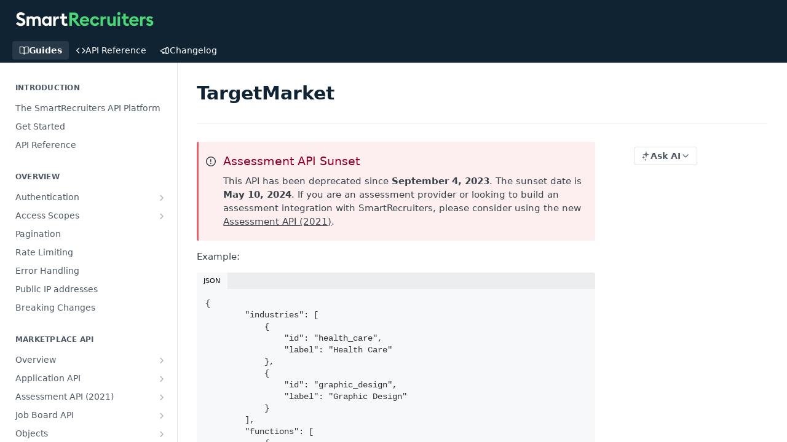

--- FILE ---
content_type: text/html; charset=utf-8
request_url: https://developers.smartrecruiters.com/docs/targetmarket
body_size: 35054
content:
<!DOCTYPE html><html lang="en" style="" data-color-mode="light" class="rdmdCallouts--useIconFont useReactApp  "><head><meta charset="utf-8"><meta name="readme-deploy" content="5.574.0"><meta name="readme-subdomain" content="smartrecruiters"><meta name="readme-repo" content="smartrecruiters-f97f6c9d89fc"><meta name="readme-version" content="2.0"><title>TargetMarket</title><meta name="description" content="🛑Assessment API SunsetThis API has been deprecated since September 4, 2023. The sunset date is May 10, 2024. If you are an assessment provider or looking to build an assessment integration with SmartRecruiters, please consider using the new Assessment API (2021).
Example:
JSON{
        &quot;industries&quot;…" data-rh="true"><meta property="og:title" content="TargetMarket" data-rh="true"><meta property="og:description" content="🛑Assessment API SunsetThis API has been deprecated since September 4, 2023. The sunset date is May 10, 2024. If you are an assessment provider or looking to build an assessment integration with SmartRecruiters, please consider using the new Assessment API (2021).
Example:
JSON{
        &quot;industries&quot;…" data-rh="true"><meta property="og:site_name" content="The SmartRecruiters API Platform"><meta name="twitter:title" content="TargetMarket" data-rh="true"><meta name="twitter:description" content="🛑Assessment API SunsetThis API has been deprecated since September 4, 2023. The sunset date is May 10, 2024. If you are an assessment provider or looking to build an assessment integration with SmartRecruiters, please consider using the new Assessment API (2021).
Example:
JSON{
        &quot;industries&quot;…" data-rh="true"><meta name="twitter:card" content="summary_large_image"><meta name="viewport" content="width=device-width, initial-scale=1.0"><meta property="og:image" content="https://cdn.readme.io/og-image/create?type=docs&amp;title=TargetMarket&amp;projectTitle=The%20SmartRecruiters%20API%20P...&amp;description=%F0%9F%9B%91Assessment%20API%20SunsetThis%20API%20has%20been%20deprecated%20since%20September%204%2C%202023.%20The%20sunset%20date%20is%20May%2010%2C%202024.%20If%20you%20are%20an%20assessment%20provider%20or%20looking%20to%20build%20an%20assessment%20integration%20with%20SmartRecruiters%2C%20please%20consider%20using%20the%20new%20Assessment%20API%20(2021).%0AExample%3A%0AJSON%7B%0A%20%20%20%20%20%20%20%20%22industries%22%E2%80%A6&amp;logoUrl=https%3A%2F%2Ffiles.readme.io%2F338cd2794018371dace5b446f7662fedcda9faa2e6d61ca8c06f84bc34990177-wordmark-inverted.svg&amp;color=%230F2333&amp;variant=light" data-rh="true"><meta name="twitter:image" content="https://cdn.readme.io/og-image/create?type=docs&amp;title=TargetMarket&amp;projectTitle=The%20SmartRecruiters%20API%20P...&amp;description=%F0%9F%9B%91Assessment%20API%20SunsetThis%20API%20has%20been%20deprecated%20since%20September%204%2C%202023.%20The%20sunset%20date%20is%20May%2010%2C%202024.%20If%20you%20are%20an%20assessment%20provider%20or%20looking%20to%20build%20an%20assessment%20integration%20with%20SmartRecruiters%2C%20please%20consider%20using%20the%20new%20Assessment%20API%20(2021).%0AExample%3A%0AJSON%7B%0A%20%20%20%20%20%20%20%20%22industries%22%E2%80%A6&amp;logoUrl=https%3A%2F%2Ffiles.readme.io%2F338cd2794018371dace5b446f7662fedcda9faa2e6d61ca8c06f84bc34990177-wordmark-inverted.svg&amp;color=%230F2333&amp;variant=light" data-rh="true"><meta property="og:image:width" content="1200"><meta property="og:image:height" content="630"><link id="favicon" rel="shortcut icon" href="https://files.readme.io/21af1ce078033dba20f47e4b134a2396da9d32cb2e334eb5dc3e6dbb75851137-small-Copy_of_favicon-96x96.png" type="image/png"><link rel="canonical" href="https://developers.smartrecruiters.com/docs/targetmarket"><script src="https://cdn.readme.io/public/js/unauthorized-redirect.js?1768577999714"></script><script src="https://cdn.readme.io/public/js/cash-dom.min.js?1768577999714"></script><link data-chunk="Footer" rel="preload" as="style" href="https://cdn.readme.io/public/hub/web/Footer.7ca87f1efe735da787ba.css">
<link data-chunk="RMDX" rel="preload" as="style" href="https://cdn.readme.io/public/hub/web/RMDX.9331f322bb5b573f9d25.css">
<link data-chunk="RMDX" rel="preload" as="style" href="https://cdn.readme.io/public/hub/web/8788.4045910b170ecef2a9d6.css">
<link data-chunk="Doc" rel="preload" as="style" href="https://cdn.readme.io/public/hub/web/Doc.f67d660e3f715c725f76.css">
<link data-chunk="Doc" rel="preload" as="style" href="https://cdn.readme.io/public/hub/web/7852.08df44d1c3020a013f63.css">
<link data-chunk="SuperHubSearch" rel="preload" as="style" href="https://cdn.readme.io/public/hub/web/SuperHubSearch.6a1ff81afa1809036d22.css">
<link data-chunk="Header" rel="preload" as="style" href="https://cdn.readme.io/public/hub/web/Header.3f100d0818bd9a0d962e.css">
<link data-chunk="Containers-EndUserContainer" rel="preload" as="style" href="https://cdn.readme.io/public/hub/web/Containers-EndUserContainer.c474218e3da23db49451.css">
<link data-chunk="main" rel="preload" as="style" href="https://cdn.readme.io/public/hub/web/main.2f0b1fcb0624f09ee5e5.css">
<link data-chunk="main" rel="preload" as="style" href="https://cdn.readme.io/public/hub/web/ui-styles.59ec1c636bb8cee5a6ef.css">
<link data-chunk="main" rel="preload" as="script" href="https://cdn.readme.io/public/hub/web/main.c93d062026bd26342f47.js">
<link data-chunk="routes-SuperHub" rel="preload" as="script" href="https://cdn.readme.io/public/hub/web/routes-SuperHub.bcb9b19cff85a0447a37.js">
<link data-chunk="Containers-EndUserContainer" rel="preload" as="script" href="https://cdn.readme.io/public/hub/web/Containers-EndUserContainer.2d5ea78239ad5c63b1ce.js">
<link data-chunk="Header" rel="preload" as="script" href="https://cdn.readme.io/public/hub/web/Header.0d0ace64749467b13d58.js">
<link data-chunk="core-icons-chevron-up-down-svg" rel="preload" as="script" href="https://cdn.readme.io/public/hub/web/core-icons.0723410dcfd0b81e45dd.js">
<link data-chunk="SuperHubSearch" rel="preload" as="script" href="https://cdn.readme.io/public/hub/web/3766.649eaa2b700c2449e689.js">
<link data-chunk="SuperHubSearch" rel="preload" as="script" href="https://cdn.readme.io/public/hub/web/6123.a2ef3290db790599acca.js">
<link data-chunk="SuperHubSearch" rel="preload" as="script" href="https://cdn.readme.io/public/hub/web/6146.f99bcbc8d654cc36d7c8.js">
<link data-chunk="SuperHubSearch" rel="preload" as="script" href="https://cdn.readme.io/public/hub/web/8836.dbe2a8b6a6809625282d.js">
<link data-chunk="SuperHubSearch" rel="preload" as="script" href="https://cdn.readme.io/public/hub/web/SuperHubSearch.01a8dfcf20a7f0fd5a06.js">
<link data-chunk="Doc" rel="preload" as="script" href="https://cdn.readme.io/public/hub/web/3781.e78b96a01630dde138be.js">
<link data-chunk="Doc" rel="preload" as="script" href="https://cdn.readme.io/public/hub/web/6563.536d53a51a39205d3d9b.js">
<link data-chunk="Doc" rel="preload" as="script" href="https://cdn.readme.io/public/hub/web/6652.3900ee39f7cfe0a89511.js">
<link data-chunk="Doc" rel="preload" as="script" href="https://cdn.readme.io/public/hub/web/4915.4968d598cb90893f0796.js">
<link data-chunk="Doc" rel="preload" as="script" href="https://cdn.readme.io/public/hub/web/6349.d9da5fd0043c55243e87.js">
<link data-chunk="Doc" rel="preload" as="script" href="https://cdn.readme.io/public/hub/web/8075.0be98a9a012c59b7ace8.js">
<link data-chunk="Doc" rel="preload" as="script" href="https://cdn.readme.io/public/hub/web/7852.8a56ade23f35ceee8a47.js">
<link data-chunk="Doc" rel="preload" as="script" href="https://cdn.readme.io/public/hub/web/9711.6d6bb79d779138d9ffc5.js">
<link data-chunk="Doc" rel="preload" as="script" href="https://cdn.readme.io/public/hub/web/9819.1dae18aeff002cf5bfcf.js">
<link data-chunk="Doc" rel="preload" as="script" href="https://cdn.readme.io/public/hub/web/949.7221eb4940f7fc325cea.js">
<link data-chunk="Doc" rel="preload" as="script" href="https://cdn.readme.io/public/hub/web/Doc.bc8c7f7c9b3a4e5709c8.js">
<link data-chunk="ConnectMetadata" rel="preload" as="script" href="https://cdn.readme.io/public/hub/web/ConnectMetadata.d3beced9628aca1e6cb7.js">
<link data-chunk="RMDX" rel="preload" as="script" href="https://cdn.readme.io/public/hub/web/8424.7ca51ba764db137ea058.js">
<link data-chunk="RMDX" rel="preload" as="script" href="https://cdn.readme.io/public/hub/web/9947.08b2610863d170f1b6c7.js">
<link data-chunk="RMDX" rel="preload" as="script" href="https://cdn.readme.io/public/hub/web/5496.257552460969011bd54a.js">
<link data-chunk="RMDX" rel="preload" as="script" href="https://cdn.readme.io/public/hub/web/8788.a298145347768f6e8961.js">
<link data-chunk="RMDX" rel="preload" as="script" href="https://cdn.readme.io/public/hub/web/1165.43f3ae350454e5be0043.js">
<link data-chunk="RMDX" rel="preload" as="script" href="https://cdn.readme.io/public/hub/web/RMDX.bfc34a9da549bd5e1236.js">
<link data-chunk="Footer" rel="preload" as="script" href="https://cdn.readme.io/public/hub/web/Footer.9f1a3307d1d61765d9bb.js">
<link data-chunk="main" rel="stylesheet" href="https://cdn.readme.io/public/hub/web/ui-styles.59ec1c636bb8cee5a6ef.css">
<link data-chunk="main" rel="stylesheet" href="https://cdn.readme.io/public/hub/web/main.2f0b1fcb0624f09ee5e5.css">
<link data-chunk="Containers-EndUserContainer" rel="stylesheet" href="https://cdn.readme.io/public/hub/web/Containers-EndUserContainer.c474218e3da23db49451.css">
<link data-chunk="Header" rel="stylesheet" href="https://cdn.readme.io/public/hub/web/Header.3f100d0818bd9a0d962e.css">
<link data-chunk="SuperHubSearch" rel="stylesheet" href="https://cdn.readme.io/public/hub/web/SuperHubSearch.6a1ff81afa1809036d22.css">
<link data-chunk="Doc" rel="stylesheet" href="https://cdn.readme.io/public/hub/web/7852.08df44d1c3020a013f63.css">
<link data-chunk="Doc" rel="stylesheet" href="https://cdn.readme.io/public/hub/web/Doc.f67d660e3f715c725f76.css">
<link data-chunk="RMDX" rel="stylesheet" href="https://cdn.readme.io/public/hub/web/8788.4045910b170ecef2a9d6.css">
<link data-chunk="RMDX" rel="stylesheet" href="https://cdn.readme.io/public/hub/web/RMDX.9331f322bb5b573f9d25.css">
<link data-chunk="Footer" rel="stylesheet" href="https://cdn.readme.io/public/hub/web/Footer.7ca87f1efe735da787ba.css"><!-- CUSTOM CSS--><style title="rm-custom-css">:root{--project-color-primary:#0F2333;--project-color-inverse:#fff;--recipe-button-color:#0841b0;--recipe-button-color-hover:#041d4e;--recipe-button-color-active:#010b1e;--recipe-button-color-focus:rgba(8, 65, 176, 0.25);--recipe-button-color-disabled:#8ab0fa}[id=enterprise] .ReadMeUI[is=AlgoliaSearch]{--project-color-primary:#0F2333;--project-color-inverse:#fff}a{color:var(--color-link-primary,#0841b0)}a:hover{color:var(--color-link-primary-darken-5,#041d4e)}a.text-muted:hover{color:var(--color-link-primary,#0841b0)}.btn.btn-primary{background-color:#0841b0}.btn.btn-primary:hover{background-color:#041d4e}.theme-line #hub-landing-top h2{color:#0841b0}#hub-landing-top .btn:hover{color:#0841b0}.theme-line #hub-landing-top .btn:hover{color:#fff}.theme-solid header#hub-header #header-top{background-color:#0f2333}.theme-solid.header-gradient header#hub-header #header-top{background:linear-gradient(to bottom,#0f2333,#000)}.theme-solid.header-custom header#hub-header #header-top{background-image:url(undefined)}.theme-line header#hub-header #header-top{border-bottom-color:#0f2333}.theme-line header#hub-header #header-top .btn{background-color:#0f2333}header#hub-header #header-top #header-logo{width:nullpx;height:nullpx;margin-top:20px;background-image:url(https://files.readme.io/338cd2794018371dace5b446f7662fedcda9faa2e6d61ca8c06f84bc34990177-wordmark-inverted.svg)}#hub-subheader-parent #hub-subheader .hub-subheader-breadcrumbs .dropdown-menu a:hover{background-color:#0f2333}#subheader-links a.active{color:#0f2333!important;box-shadow:inset 0 -2px 0 #0f2333}#subheader-links a:hover{color:#0f2333!important;box-shadow:inset 0 -2px 0 #0f2333;opacity:.7}.discussion .submit-vote.submit-vote-parent.voted a.submit-vote-button{background-color:#0841b0}section#hub-discuss .discussion a .discuss-body h4{color:#0841b0}section#hub-discuss .discussion a:hover .discuss-body h4{color:#041d4e}#hub-subheader-parent #hub-subheader.sticky-header.sticky{border-bottom-color:#0841b0}#hub-subheader-parent #hub-subheader.sticky-header.sticky .search-box{border-bottom-color:#0841b0}#hub-search-results h3 em{color:#0841b0}.main_background,.tag-item{background:#0841b0!important}.main_background:hover{background:#041d4e!important}.main_color{color:#0f2333!important}.border_bottom_main_color{border-bottom:2px solid #0f2333}.main_color_hover:hover{color:#0f2333!important}section#hub-discuss h1{color:#0841b0}#hub-reference .hub-api .api-definition .api-try-it-out.active{border-color:#0841b0;background-color:#0841b0}#hub-reference .hub-api .api-definition .api-try-it-out.active:hover{background-color:#041d4e;border-color:#041d4e}#hub-reference .hub-api .api-definition .api-try-it-out:hover{border-color:#0841b0;color:#0841b0}#hub-reference .hub-reference .logs .logs-empty .logs-login-button,#hub-reference .hub-reference .logs .logs-login .logs-login-button{background-color:var(--project-color-primary,#0841b0);border-color:var(--project-color-primary,#0841b0)}#hub-reference .hub-reference .logs .logs-empty .logs-login-button:hover,#hub-reference .hub-reference .logs .logs-login .logs-login-button:hover{background-color:#041d4e;border-color:#041d4e}#hub-reference .hub-reference .logs .logs-empty>svg>path,#hub-reference .hub-reference .logs .logs-login>svg>path{fill:#0841b0;fill:var(--project-color-primary,#0841b0)}#hub-reference .hub-reference .logs:last-child .logs-empty,#hub-reference .hub-reference .logs:last-child .logs-login{margin-bottom:35px}#hub-reference .hub-reference .hub-reference-section .hub-reference-left header .hub-reference-edit:hover{color:#0841b0}.main-color-accent{border-bottom:3px solid #0f2333;padding-bottom:8px}/*! BEGIN HUB_CUSTOM_STYLES */:root{--table-head:transparent;--table-stripe:transparent;--table-edges:#D6D6D6;--color-info:#0F2333}body{color:#464048;border:none;overflow-x:hidden}h1{color:var(--color-info)!important}.heading-text{color:#464048}li::marker{color:var(--color-info);font-weight:700}.callout.callout_info{--border:#00ae41;--background:#DBF3E5}.callout.callout .callout-heading{color:#464048}.markdown-body code{background-color:#d6d6d6}html:not(.useReactApp) nav#hub-sidebar ul a.active{background-color:#dbf3e5;color:#464048}html:not(.useReactApp) nav#hub-sidebar ul.subpages:after{background-color:#00ae41!important}html:not(.useReactApp) nav#hub-sidebar ul a.active,html:not(.useReactApp) nav#hub-sidebar ul>li.subnav-expanded>a{background-color:#dbf3e5;color:#464048}.text-wrap:hover{color:#00ae41!important}.img{border-collapse:separate;border-radius:4px;box-shadow:0 0 5px #d6d6d6}img.border{border-radius:4px;border:0 solid #fff!important}.rdmd-table table,.rdmd-table td,.rdmd-table th{border-left:none!important;border-right:none!important;border-top:none!important}.rdmd-table th{border-bottom:2px solid var(--table-edges)!important}.rdmd-table td{border-bottom:1px solid var(--table-edges)!important}.hub-sidebar-category .pg-type{display:none}header#hub-header{font-size:16px;position:fixed;top:0}header#hub-header li a{color:#fff!important}#hub-content{margin-top:60px!important}.hub-guides-parent #hub-sidebar-content{margin:60px 0 10px!important}@media (min-width:770px){.hub-guides-parent #hub-sidebar-content{margin:100px 0 10px!important}}@media (min-width:770px){html.csspositionsticky body:not(.no-sidebar) #hub-container>.hub-container #hub-sidebar-parent,html.useReactApp body:not(.no-sidebar) #hub-container>.hub-container #hub-sidebar-parent{top:40px!important}}.hub-is-home header#hub-header li a[href="/"],header#hub-header li a.active{font-weight:700}.hub-is-home #header-top{background-image:url(https://files.readme.io/d73df26-decor.png);background-size:auto 200px;background-color:var(--color-info);background-repeat:repeat-x;background-position:bottom}#header-top:before{content:'';position:absolute;display:block;height:calc(100% - 60px);top:60px;width:100%;background-image:url(https://files.readme.io/973e463-bulb.png);background-position:70% center;background-size:contain;background-repeat:no-repeat}#header-bottom-nav{width:150px;position:absolute;top:16px}#hub-subheader,#hub-subheader .hub-container,#hub-subheader-parent{position:static!important}#hub-subheader,#hub-subheader-parent{height:0!important}#hub-subheader-parent #hub-subheader #header-bottom-nav{position:absolute;top:12px;margin-right:30px;left:calc(50vw + 450px)}.hub-full #hub-subheader-parent #hub-subheader #header-bottom-nav{position:absolute;top:12px;right:0;left:initial}#hub-subheader .mobile-nav{margin-top:64px}@media (max-width:1300px){#hub-subheader-parent #hub-subheader #header-bottom-nav{right:0;left:initial}}@media (max-width:768px){#hub-search .searchbox-input{color:#fff!important;background-color:transparent!important;height:50px;top:6px}.hub-full #hub-subheader-parent #hub-subheader #header-bottom-nav{right:0;left:0;top:6px}}#hub-subheader-parent #hub-subheader .hub-subheader-breadcrumbs{display:none}#hub-search .searchbox-input{width:150px;background-color:#fff;color:#464048;font-weight:lighter}#hub-search .search-symbol{display:none}header#hub-header nav{padding-right:160px}.btn-primary{color:#fff!important;text-transform:uppercase!important;font-weight:700!important;background-color:#00ae41!important}.btn-secondary{background-color:#fff!important;border:2px solid #00ae41!important;color:#00ae41!important;font-weight:700!important}.grid{display:flex;flex-wrap:wrap}.grid--spacing{padding:1.25rem 0}@media (max-width:550px){.col-xxs-12{max-width:100%;flex-basis:100%}}.card{padding:1.5rem;display:flex;flex-direction:column}.card__img--big{padding-top:60%;background-size:contain;background-repeat:no-repeat;background-position:center center}.card__img--small{padding-top:75px;background-size:contain;background-repeat:no-repeat;background-position:left center}.card__title{margin-top:1rem;font-size:18px;font-weight:700}.card__content{margin-top:1rem}.card__action{display:flex;justify-content:flex-end;flex-direction:column;flex:1;margin-top:1rem}.btn--info{font-size:18px;font-weight:700;color:var(--color-info);display:inline-block}.btn--info:hover{cursor:pointer}.hub-container{max-width:1240px}@media (max-width:768px){#hub-container{padding-top:0!important}}.box--wide{position:relative}.box--wide:before{z-index:-1;content:'';position:absolute;width:200vw;left:-50vw;right:-50vw;bottom:0;top:0}.box--gray.box--wide:before{background-color:#eef0f2}.box--decor.box--wide:before{background-image:url(https://files.readme.io/d73df26-decor.png);background-size:auto 200px;background-color:var(--color-info);background-repeat:repeat-x;background-position:bottom}.mb-2{margin-bottom:2rem}.p-4{padding:4rem}.font-size--m{font-size:18px}.color--light{color:#fff}.color--dark{color:#000}@media (max-width:767px){.container--max-sm{max-width:450px;margin-left:auto;margin-right:auto}}.api-definition-container{padding:18px 180px 18px 90px!important}.api-definition-actions{top:10px!important}.pg-type{background-image:none;background-color:#00ae41!important;word-break:normal!important;color:#fff;font-size:12px;text-indent:0;width:auto;padding:4px 8px!important;max-height:unset!important;text-transform:uppercase}.response-schema>div:not(.markdown-body){display:none}.hub-reference-left{width:calc(100vw - 696px)}.hub-reference-right{top:70px;position:sticky;display:block!important;border:none!important}#hub-reference.content-body.hub-reference-theme-column .hub-reference .hub-reference-section .hub-reference-right,#hub-reference.content-body.hub-reference-theme-column .hub-reference-results,.hub-reference-right,.hub-reference-right *{background-color:transparent!important}select[multiple]{height:auto!important}.theme-solid{--header-logo-height:40px}.rm-Header-top-link{font-weight:400!important;font-size:1.1em!important}.rm-Header-bottom-link{font-weight:400!important}.rm-Header-bottom-link.active,.rm-Header-top-link.active{font-weight:700!important}.rm-Header-bottom-link.Button:hover,.rm-Header-top-link.Button:hover{border-color:transparent!important;background-color:rgba(0,0,0,.1)}.rm-SearchToggle{padding:9px 16px!important;border-radius:4px!important}.rm-SearchToggle-icon,.rm-SearchToggle-placeholder,.rm-SearchToggle-shortcut{color:#464048!important;font-weight:lighter!important}.rm-Sidebar-link.active{background-color:#dbf3e5!important;color:#4f5a66!important}.rm-Sidebar-link:hover{background-color:#dbf3e5!important;color:#00ae41!important}.rm-Sidebar-heading{font-weight:700!important}.APIMethod{border-radius:4px!important;font-size:.6em!important}.callout_info{border-color:#00ae41!important;background-color:#dbf3e5!important}.callout_info .callout-heading,.callout_info li::marker{color:#464048!important}body .rm-Header{--Header-border-width:0}#reference-sidebar .hub-sidebar-content{padding-bottom:20px}.rm-Logo{display:flex;align-items:center;justify-content:flex-start;height:40px}.rm-Logo-img{max-height:24px}/*! END HUB_CUSTOM_STYLES */</style><link rel="preconnect" href="https://fonts.gstatic.com">
<link href="https://fonts.googleapis.com/css2?family=Open+Sans:ital,wght@0,400;0,700;1,400;1,700&display=swap" rel="stylesheet"><meta name="google-site-verification" content="p_aVamlgr81O-y2FfmyFu2T3jqtLDigKBlUUiyKFLNc"><meta name="loadedProject" content="smartrecruiters"><script>var storedColorMode = `light` === 'system' ? window.localStorage.getItem('color-scheme') : `light`
document.querySelector('[data-color-mode]').setAttribute('data-color-mode', storedColorMode)</script><script id="config" type="application/json" data-json="{&quot;algoliaIndex&quot;:&quot;readme_search_v2&quot;,&quot;amplitude&quot;:{&quot;apiKey&quot;:&quot;dc8065a65ef83d6ad23e37aaf014fc84&quot;,&quot;enabled&quot;:true},&quot;asset_url&quot;:&quot;https://cdn.readme.io&quot;,&quot;domain&quot;:&quot;readme.io&quot;,&quot;domainFull&quot;:&quot;https://dash.readme.com&quot;,&quot;encryptedLocalStorageKey&quot;:&quot;ekfls-2025-03-27&quot;,&quot;fullstory&quot;:{&quot;enabled&quot;:true,&quot;orgId&quot;:&quot;FSV9A&quot;},&quot;git&quot;:{&quot;sync&quot;:{&quot;bitbucket&quot;:{&quot;installationLink&quot;:&quot;https://developer.atlassian.com/console/install/310151e6-ca1a-4a44-9af6-1b523fea0561?signature=AYABeMn9vqFkrg%2F1DrJAQxSyVf4AAAADAAdhd3Mta21zAEthcm46YXdzOmttczp1cy13ZXN0LTI6NzA5NTg3ODM1MjQzOmtleS83MDVlZDY3MC1mNTdjLTQxYjUtOWY5Yi1lM2YyZGNjMTQ2ZTcAuAECAQB4IOp8r3eKNYw8z2v%2FEq3%2FfvrZguoGsXpNSaDveR%2FF%2Fo0BHUxIjSWx71zNK2RycuMYSgAAAH4wfAYJKoZIhvcNAQcGoG8wbQIBADBoBgkqhkiG9w0BBwEwHgYJYIZIAWUDBAEuMBEEDOJgARbqndU9YM%2FRdQIBEIA7unpCah%2BIu53NA72LkkCDhNHOv%2BgRD7agXAO3jXqw0%2FAcBOB0%2F5LmpzB5f6B1HpkmsAN2i2SbsFL30nkAB2F3cy1rbXMAS2Fybjphd3M6a21zOmV1LXdlc3QtMTo3MDk1ODc4MzUyNDM6a2V5LzQ2MzBjZTZiLTAwYzMtNGRlMi04NzdiLTYyN2UyMDYwZTVjYwC4AQICAHijmwVTMt6Oj3F%2B0%2B0cVrojrS8yZ9ktpdfDxqPMSIkvHAGT%[base64]%2BMHwGCSqGSIb3DQEHBqBvMG0CAQAwaAYJKoZIhvcNAQcBMB4GCWCGSAFlAwQBLjARBAzzWhThsIgJwrr%2FY2ECARCAOxoaW9pob21lweyAfrIm6Fw7gd8D%2B%2F8LHk4rl3jjULDM35%2FVPuqBrqKunYZSVCCGNGB3RqpQJr%2FasASiAgAAAAAMAAAQAAAAAAAAAAAAAAAAAEokowLKsF1tMABEq%2BKNyJP%2F%2F%2F%2F%2FAAAAAQAAAAAAAAAAAAAAAQAAADJLzRcp6MkqKR43PUjOiRxxbxXYhLc6vFXEutK3%2BQ71yuPq4dC8pAHruOVQpvVcUSe8dptV8c7wR8BTJjv%2F%2FNe8r0g%3D&amp;product=bitbucket&quot;}}},&quot;metrics&quot;:{&quot;billingCronEnabled&quot;:&quot;true&quot;,&quot;dashUrl&quot;:&quot;https://m.readme.io&quot;,&quot;defaultUrl&quot;:&quot;https://m.readme.io&quot;,&quot;exportMaxRetries&quot;:12,&quot;wsUrl&quot;:&quot;wss://m.readme.io&quot;},&quot;micro&quot;:{&quot;baseUrl&quot;:&quot;https://micro-beta.readme.com&quot;},&quot;proxyUrl&quot;:&quot;https://try.readme.io&quot;,&quot;readmeRecaptchaSiteKey&quot;:&quot;6LesVBYpAAAAAESOCHOyo2kF9SZXPVb54Nwf3i2x&quot;,&quot;releaseVersion&quot;:&quot;5.574.0&quot;,&quot;reservedWords&quot;:{&quot;tools&quot;:[&quot;execute-request&quot;,&quot;get-code-snippet&quot;,&quot;get-endpoint&quot;,&quot;get-request-body&quot;,&quot;get-response-schema&quot;,&quot;get-server-variables&quot;,&quot;list-endpoints&quot;,&quot;list-security-schemes&quot;,&quot;list-specs&quot;,&quot;search-specs&quot;,&quot;search&quot;,&quot;fetch&quot;]},&quot;sentry&quot;:{&quot;dsn&quot;:&quot;https://3bbe57a973254129bcb93e47dc0cc46f@o343074.ingest.sentry.io/2052166&quot;,&quot;enabled&quot;:true},&quot;shMigration&quot;:{&quot;promoVideo&quot;:&quot;&quot;,&quot;forceWaitlist&quot;:false,&quot;migrationPreview&quot;:false},&quot;sslBaseDomain&quot;:&quot;readmessl.com&quot;,&quot;sslGenerationService&quot;:&quot;ssl.readmessl.com&quot;,&quot;stripePk&quot;:&quot;pk_live_5103PML2qXbDukVh7GDAkQoR4NSuLqy8idd5xtdm9407XdPR6o3bo663C1ruEGhXJjpnb2YCpj8EU1UvQYanuCjtr00t1DRCf2a&quot;,&quot;superHub&quot;:{&quot;newProjectsEnabled&quot;:true},&quot;wootric&quot;:{&quot;accountToken&quot;:&quot;NPS-122b75a4&quot;,&quot;enabled&quot;:true}}"></script></head><body class="body-none theme-solid header-solid header-bg-size-auto header-bg-pos-tl header-overlay-circuits reference-layout-column lumosity-dark "><div id="ssr-top"></div><div id="ssr-main"><div class="App ThemeContext ThemeContext_dark ThemeContext_classic" style="--color-primary:#0F2333;--color-primary-inverse:#fff;--color-primary-alt:#000000;--color-primary-darken-10:#03080c;--color-primary-darken-20:#000000;--color-primary-alpha-25:rgba(15, 35, 51, 0.25);--color-link-primary:#0841b0;--color-link-primary-darken-5:#073898;--color-link-primary-darken-10:#062f7f;--color-link-primary-darken-20:#041d4e;--color-link-primary-alpha-50:rgba(8, 65, 176, 0.5);--color-link-primary-alpha-25:rgba(8, 65, 176, 0.25);--color-link-background:rgba(8, 65, 176, 0.09);--color-link-text:#fff;--color-login-link:#018ef5;--color-login-link-text:#fff;--color-login-link-darken-10:#0171c2;--color-login-link-primary-alpha-50:rgba(1, 142, 245, 0.5)"><div class="SuperHub2RNxzk6HzHiJ"><div class="ContentWithOwlbotx4PaFDoA1KMz"><div class="ContentWithOwlbot-content2X1XexaN8Lf2"><header class="Header3zzata9F_ZPQ rm-Header_classic Header_collapsible3n0YXfOvb_Al rm-Header"><div class="rm-Header-top Header-topuTMpygDG4e1V Header-top_classic3g7Q6zoBy8zh"><div class="rm-Container rm-Container_flex"><div style="outline:none" tabindex="-1"><a href="#content" target="_self" class="Button Button_md rm-JumpTo Header-jumpTo3IWKQXmhSI5D Button_primary">Jump to Content</a></div><div class="rm-Header-left Header-leftADQdGVqx1wqU"><a class="rm-Logo Header-logo1Xy41PtkzbdG" href="/docs" target="_self"><img alt="The SmartRecruiters API Platform" class="rm-Logo-img Header-logo-img3YvV4lcGKkeb" src="https://files.readme.io/338cd2794018371dace5b446f7662fedcda9faa2e6d61ca8c06f84bc34990177-wordmark-inverted.svg"/></a></div><div class="rm-Header-left Header-leftADQdGVqx1wqU Header-left_mobile1RG-X93lx6PF"><div><button aria-label="Toggle navigation menu" class="icon-menu menu3d6DYNDa3tk5" type="button"></button><div class=""><div class="Flyout95xhYIIoTKtc undefined rm-Flyout" data-testid="flyout"><div class="MobileFlyout1hHJpUd-nYkd"><a aria-current="page" class="rm-MobileFlyout-item NavItem-item1gDDTqaXGhm1 NavItem-item_mobile1qG3gd-Mkck-  active" href="/docs" target="_self"><i class="icon-guides NavItem-badge1qOxpfTiALoz rm-Header-bottom-link-icon"></i><span class="NavItem-textSlZuuL489uiw">Guides</span></a><a class="rm-MobileFlyout-item NavItem-item1gDDTqaXGhm1 NavItem-item_mobile1qG3gd-Mkck- " href="/reference" target="_self"><i class="icon-references NavItem-badge1qOxpfTiALoz rm-Header-bottom-link-icon"></i><span class="NavItem-textSlZuuL489uiw">API Reference</span></a><a class="rm-MobileFlyout-item NavItem-item1gDDTqaXGhm1 NavItem-item_mobile1qG3gd-Mkck- " href="/changelog" target="_self"><i class="icon-changelog NavItem-badge1qOxpfTiALoz rm-Header-bottom-link-icon"></i><span class="NavItem-textSlZuuL489uiw">Changelog</span></a><hr class="MobileFlyout-divider10xf7R2X1MeW"/><a class="MobileFlyout-logo3Lq1eTlk1K76 Header-logo1Xy41PtkzbdG rm-Logo" href="/docs" target="_self"><img alt="The SmartRecruiters API Platform" class="Header-logo-img3YvV4lcGKkeb rm-Logo-img" src="https://files.readme.io/338cd2794018371dace5b446f7662fedcda9faa2e6d61ca8c06f84bc34990177-wordmark-inverted.svg"/></a></div></div></div></div><div class="Header-left-nav2xWPWMNHOGf_"><i aria-hidden="true" class="icon-guides Header-left-nav-icon10glJKFwewOv"></i>Guides</div></div><div class="rm-Header-right Header-right21PC2XTT6aMg"><span class="Header-right_desktop14ja01RUQ7HE"></span><div class="Header-searchtb6Foi0-D9Vx"><button aria-label="Search ⌘k" class="rm-SearchToggle" data-symbol="⌘"><div class="rm-SearchToggle-icon icon-search1"></div></button></div></div></div></div><div class="Header-bottom2eLKOFXMEmh5 Header-bottom_classic rm-Header-bottom"><div class="rm-Container rm-Container_flex"><nav aria-label="Primary navigation" class="Header-leftADQdGVqx1wqU Header-subnavnVH8URdkgvEl" role="navigation"><a aria-current="page" class="Button Button_md rm-Header-link rm-Header-bottom-link Button_slate_text Header-bottom-link_mobile  active" href="/docs" target="_self"><i class="icon-guides rm-Header-bottom-link-icon"></i><span>Guides</span></a><a class="Button Button_md rm-Header-link rm-Header-bottom-link Button_slate_text Header-bottom-link_mobile " href="/reference" target="_self"><i class="icon-references rm-Header-bottom-link-icon"></i><span>API Reference</span></a><a class="Button Button_md rm-Header-link rm-Header-bottom-link Button_slate_text Header-bottom-link_mobile " href="/changelog" target="_self"><i class="icon-changelog rm-Header-bottom-link-icon"></i><span>Changelog</span></a><div class="Header-subnav-tabyNLkcOA6xAra" style="transform:translateX(0px);width:0"></div></nav><button align="center" justify="between" style="--flex-gap:var(--xs)" class="Button Button_sm Flex Flex_row MobileSubnav1DsTfasXloM2 Button_contrast Button_contrast_outline" type="button"><span class="Button-label">TargetMarket</span><span class="IconWrapper Icon-wrapper2z2wVIeGsiUy"><svg fill="none" viewBox="0 0 24 24" class="Icon Icon3_D2ysxFZ_ll Icon-svg2Lm7f6G9Ly5a" data-name="chevron-up-down" role="img" style="--icon-color:inherit;--icon-size:inherit;--icon-stroke-width:2px"><path stroke="currentColor" stroke-linecap="round" stroke-linejoin="round" d="m6 16 6 6 6-6M18 8l-6-6-6 6" class="icon-stroke-width"></path></svg></span></button></div></div><div class="hub-search-results--reactApp " id="hub-search-results"><div class="hub-container"><div class="modal-backdrop show-modal rm-SearchModal" role="button" tabindex="0"><div aria-label="Search Dialog" class="SuperHubSearchI_obvfvvQi4g" id="AppSearch" role="tabpanel" tabindex="0"><div data-focus-guard="true" tabindex="-1" style="width:1px;height:0px;padding:0;overflow:hidden;position:fixed;top:1px;left:1px"></div><div data-focus-lock-disabled="disabled" class="SuperHubSearch-container2BhYey2XE-Ij"><div class="SuperHubSearch-col1km8vLFgOaYj"><div class="SearchBoxnZBxftziZGcz"><input aria-label="Search" autoCapitalize="off" autoComplete="off" autoCorrect="off" spellcheck="false" tabindex="0" aria-required="false" class="Input Input_md SearchBox-inputR4jffU8l10iF" type="search" value=""/></div><div class="SearchTabs3rNhUK3HjrRJ"><div class="Tabs Tabs-list" role="tablist"><div aria-label="All" aria-selected="true" class="SearchTabs-tab1TrpmhQv840T Tabs-listItem Tabs-listItem_active" role="tab" tabindex="1"><span class="SearchTabs-tab1TrpmhQv840T"><span class="IconWrapper Icon-wrapper2z2wVIeGsiUy"><svg fill="none" viewBox="0 0 24 24" class="Icon Icon3_D2ysxFZ_ll Icon-svg2Lm7f6G9Ly5a icon" data-name="search" role="img" style="--icon-color:inherit;--icon-size:inherit;--icon-stroke-width:2px"><path stroke="currentColor" stroke-linecap="round" stroke-linejoin="round" d="M11 19a8 8 0 1 0 0-16 8 8 0 0 0 0 16ZM21 21l-4.35-4.35" class="icon-stroke-width"></path></svg></span>All</span></div><div aria-label="Pages" aria-selected="false" class="SearchTabs-tab1TrpmhQv840T Tabs-listItem" role="tab" tabindex="1"><span class="SearchTabs-tab1TrpmhQv840T"><span class="IconWrapper Icon-wrapper2z2wVIeGsiUy"><svg fill="none" viewBox="0 0 24 24" class="Icon Icon3_D2ysxFZ_ll Icon-svg2Lm7f6G9Ly5a icon" data-name="custom-pages" role="img" style="--icon-color:inherit;--icon-size:inherit;--icon-stroke-width:2px"><path stroke="currentColor" stroke-linecap="round" stroke-linejoin="round" d="M13 2H6a2 2 0 0 0-2 2v16a2 2 0 0 0 2 2h12a2 2 0 0 0 2-2V9l-7-7Z" class="icon-stroke-width"></path><path stroke="currentColor" stroke-linecap="round" stroke-linejoin="round" d="M13 2v7h7M12 11.333V12M12 18v.667M9.407 12.407l.473.473M14.12 17.12l.473.473M8.333 15H9M15 15h.667M9.407 17.593l.473-.473M14.12 12.88l.473-.473" class="icon-stroke-width"></path></svg></span>Pages</span></div></div></div><div class="rm-SearchModal-empty SearchResults35_kFOb1zvxX SearchResults_emptyiWzyXErtNcQJ"><span class="IconWrapper Icon-wrapper2z2wVIeGsiUy"><svg fill="none" viewBox="0 0 24 24" class="Icon Icon3_D2ysxFZ_ll Icon-svg2Lm7f6G9Ly5a rm-SearchModal-empty-icon icon icon-search" data-name="search" role="img" style="--icon-color:inherit;--icon-size:var(--icon-md);--icon-stroke-width:2px"><path stroke="currentColor" stroke-linecap="round" stroke-linejoin="round" d="M11 19a8 8 0 1 0 0-16 8 8 0 0 0 0 16ZM21 21l-4.35-4.35" class="icon-stroke-width"></path></svg></span><h6 class="Title Title6 rm-SearchModal-empty-text">Start typing to search…</h6></div></div></div><div data-focus-guard="true" tabindex="-1" style="width:1px;height:0px;padding:0;overflow:hidden;position:fixed;top:1px;left:1px"></div></div></div></div></div></header><main class="SuperHubDoc3Z-1XSVTg-Q1 rm-Guides" id="content"><div class="SuperHubDoc-container2RY1FPE4Ewze rm-Container rm-Container_flex"><nav aria-label="Secondary navigation" class="rm-Sidebar hub-sidebar reference-redesign Nav3C5f8FcjkaHj rm-Sidebar_guides" id="hub-sidebar" role="navigation"><div class="Sidebar1t2G1ZJq-vU1 rm-Sidebar hub-sidebar-content"><section class="Sidebar-listWrapper6Q9_yUrG906C rm-Sidebar-section"><h2 class="Sidebar-headingTRQyOa2pk0gh rm-Sidebar-heading">Introduction</h2><ul class="Sidebar-list_sidebarLayout3RaX72iQNOEI Sidebar-list3cZWQLaBf9k8 rm-Sidebar-list"><li class="Sidebar-item23D-2Kd61_k3"><a class="Sidebar-link2Dsha-r-GKh2 childless text-wrap rm-Sidebar-link" target="_self" href="/docs/the-smartrecruiters-platform"><span class="Sidebar-link-textLuTE1ySm4Kqn"><span class="Sidebar-link-text_label1gCT_uPnx7Gu">The SmartRecruiters API Platform</span></span></a></li><li class="Sidebar-item23D-2Kd61_k3"><a class="Sidebar-link2Dsha-r-GKh2 childless text-wrap rm-Sidebar-link" target="_self" href="/docs/get-started"><span class="Sidebar-link-textLuTE1ySm4Kqn"><span class="Sidebar-link-text_label1gCT_uPnx7Gu">Get Started</span></span></a></li><li class="Sidebar-item23D-2Kd61_k3"><a class="Sidebar-link2Dsha-r-GKh2 childless text-wrap rm-Sidebar-link" target="_self" href="/docs/api-reference"><span class="Sidebar-link-textLuTE1ySm4Kqn"><span class="Sidebar-link-text_label1gCT_uPnx7Gu">API Reference</span></span></a></li></ul></section><section class="Sidebar-listWrapper6Q9_yUrG906C rm-Sidebar-section"><h2 class="Sidebar-headingTRQyOa2pk0gh rm-Sidebar-heading">Overview</h2><ul class="Sidebar-list_sidebarLayout3RaX72iQNOEI Sidebar-list3cZWQLaBf9k8 rm-Sidebar-list"><li class="Sidebar-item23D-2Kd61_k3"><a class="Sidebar-link2Dsha-r-GKh2 Sidebar-link_parent text-wrap rm-Sidebar-link" target="_self" href="/docs/authentication"><span class="Sidebar-link-textLuTE1ySm4Kqn"><span class="Sidebar-link-text_label1gCT_uPnx7Gu">Authentication</span></span><button aria-expanded="false" aria-label="Show subpages for Authentication" class="Sidebar-link-buttonWrapper3hnFHNku8_BJ" type="button"><i aria-hidden="true" class="Sidebar-link-iconnjiqEiZlPn0W Sidebar-link-expandIcon2yVH6SarI6NW icon-chevron-rightward"></i></button></a><ul class="subpages Sidebar-list3cZWQLaBf9k8 rm-Sidebar-list"><li class="Sidebar-item23D-2Kd61_k3"><a class="Sidebar-link2Dsha-r-GKh2 childless subpage text-wrap rm-Sidebar-link" target="_self" href="/docs/authentication-api-key"><span class="Sidebar-link-textLuTE1ySm4Kqn"><span class="Sidebar-link-text_label1gCT_uPnx7Gu">API Key</span></span></a></li><li class="Sidebar-item23D-2Kd61_k3"><a class="Sidebar-link2Dsha-r-GKh2 childless subpage text-wrap rm-Sidebar-link" target="_self" href="/docs/partner-api-key"><span class="Sidebar-link-textLuTE1ySm4Kqn"><span class="Sidebar-link-text_label1gCT_uPnx7Gu">Partner API Key</span></span></a></li><li class="Sidebar-item23D-2Kd61_k3"><a class="Sidebar-link2Dsha-r-GKh2 childless subpage text-wrap rm-Sidebar-link" target="_self" href="/docs/authentication-oauth-client-credential"><span class="Sidebar-link-textLuTE1ySm4Kqn"><span class="Sidebar-link-text_label1gCT_uPnx7Gu">OAuth 2.0. Client Credentials grant</span></span></a></li><li class="Sidebar-item23D-2Kd61_k3"><a class="Sidebar-link2Dsha-r-GKh2 childless subpage text-wrap rm-Sidebar-link" target="_self" href="/docs/authentication-oauth-authorization-code"><span class="Sidebar-link-textLuTE1ySm4Kqn"><span class="Sidebar-link-text_label1gCT_uPnx7Gu">OAuth 2.0. Authorization Code grant</span></span></a></li><li class="Sidebar-item23D-2Kd61_k3"><a class="Sidebar-link2Dsha-r-GKh2 childless subpage text-wrap rm-Sidebar-link" target="_self" href="/docs/oauth-20-general-partner-integration"><span class="Sidebar-link-textLuTE1ySm4Kqn"><span class="Sidebar-link-text_label1gCT_uPnx7Gu">OAuth 2.0 General Partner Integration</span></span></a></li><li class="Sidebar-item23D-2Kd61_k3"><a class="Sidebar-link2Dsha-r-GKh2 childless subpage text-wrap rm-Sidebar-link" target="_self" href="/docs/register-an-app"><span class="Sidebar-link-textLuTE1ySm4Kqn"><span class="Sidebar-link-text_label1gCT_uPnx7Gu">OAuth 2.0. Register an app</span></span></a></li></ul></li><li class="Sidebar-item23D-2Kd61_k3"><a class="Sidebar-link2Dsha-r-GKh2 Sidebar-link_parent text-wrap rm-Sidebar-link" target="_self" href="/docs/access-scopes"><span class="Sidebar-link-textLuTE1ySm4Kqn"><span class="Sidebar-link-text_label1gCT_uPnx7Gu">Access Scopes</span></span><button aria-expanded="false" aria-label="Show subpages for Access Scopes" class="Sidebar-link-buttonWrapper3hnFHNku8_BJ" type="button"><i aria-hidden="true" class="Sidebar-link-iconnjiqEiZlPn0W Sidebar-link-expandIcon2yVH6SarI6NW icon-chevron-rightward"></i></button></a><ul class="subpages Sidebar-list3cZWQLaBf9k8 rm-Sidebar-list"><li class="Sidebar-item23D-2Kd61_k3"><a class="Sidebar-link2Dsha-r-GKh2 childless subpage text-wrap rm-Sidebar-link" target="_self" href="/docs/permission-reference"><span class="Sidebar-link-textLuTE1ySm4Kqn"><span class="Sidebar-link-text_label1gCT_uPnx7Gu">Permission Reference</span></span></a></li></ul></li><li class="Sidebar-item23D-2Kd61_k3"><a class="Sidebar-link2Dsha-r-GKh2 childless text-wrap rm-Sidebar-link" target="_self" href="/docs/pagination"><span class="Sidebar-link-textLuTE1ySm4Kqn"><span class="Sidebar-link-text_label1gCT_uPnx7Gu">Pagination</span></span></a></li><li class="Sidebar-item23D-2Kd61_k3"><a class="Sidebar-link2Dsha-r-GKh2 childless text-wrap rm-Sidebar-link" target="_self" href="/docs/rate-limiting"><span class="Sidebar-link-textLuTE1ySm4Kqn"><span class="Sidebar-link-text_label1gCT_uPnx7Gu">Rate Limiting</span></span></a></li><li class="Sidebar-item23D-2Kd61_k3"><a class="Sidebar-link2Dsha-r-GKh2 childless text-wrap rm-Sidebar-link" target="_self" href="/docs/error-handling"><span class="Sidebar-link-textLuTE1ySm4Kqn"><span class="Sidebar-link-text_label1gCT_uPnx7Gu">Error Handling</span></span></a></li><li class="Sidebar-item23D-2Kd61_k3"><a class="Sidebar-link2Dsha-r-GKh2 childless text-wrap rm-Sidebar-link" target="_self" href="/docs/public-ip-addresses"><span class="Sidebar-link-textLuTE1ySm4Kqn"><span class="Sidebar-link-text_label1gCT_uPnx7Gu">Public IP addresses</span></span></a></li><li class="Sidebar-item23D-2Kd61_k3"><a class="Sidebar-link2Dsha-r-GKh2 childless text-wrap rm-Sidebar-link" target="_self" href="/docs/breaking-changes"><span class="Sidebar-link-textLuTE1ySm4Kqn"><span class="Sidebar-link-text_label1gCT_uPnx7Gu">Breaking Changes</span></span></a></li></ul></section><section class="Sidebar-listWrapper6Q9_yUrG906C rm-Sidebar-section"><h2 class="Sidebar-headingTRQyOa2pk0gh rm-Sidebar-heading">Marketplace API</h2><ul class="Sidebar-list_sidebarLayout3RaX72iQNOEI Sidebar-list3cZWQLaBf9k8 rm-Sidebar-list"><li class="Sidebar-item23D-2Kd61_k3"><a class="Sidebar-link2Dsha-r-GKh2 Sidebar-link_parent text-wrap rm-Sidebar-link" target="_self" href="/docs/partners-overview"><span class="Sidebar-link-textLuTE1ySm4Kqn"><span class="Sidebar-link-text_label1gCT_uPnx7Gu">Overview</span></span><button aria-expanded="false" aria-label="Show subpages for Overview" class="Sidebar-link-buttonWrapper3hnFHNku8_BJ" type="button"><i aria-hidden="true" class="Sidebar-link-iconnjiqEiZlPn0W Sidebar-link-expandIcon2yVH6SarI6NW icon-chevron-rightward"></i></button></a><ul class="subpages Sidebar-list3cZWQLaBf9k8 rm-Sidebar-list"><li class="Sidebar-item23D-2Kd61_k3"><a class="Sidebar-link2Dsha-r-GKh2 childless subpage text-wrap rm-Sidebar-link" target="_self" href="/docs/partners-getting-started"><span class="Sidebar-link-textLuTE1ySm4Kqn"><span class="Sidebar-link-text_label1gCT_uPnx7Gu">Getting Started</span></span></a></li><li class="Sidebar-item23D-2Kd61_k3"><a class="Sidebar-link2Dsha-r-GKh2 childless subpage text-wrap rm-Sidebar-link" target="_self" href="/docs/partners-access-resources"><span class="Sidebar-link-textLuTE1ySm4Kqn"><span class="Sidebar-link-text_label1gCT_uPnx7Gu">Access Resources</span></span></a></li></ul></li><li class="Sidebar-item23D-2Kd61_k3"><a class="Sidebar-link2Dsha-r-GKh2 Sidebar-link_parent text-wrap rm-Sidebar-link" target="_self" href="/docs/application-api"><span class="Sidebar-link-textLuTE1ySm4Kqn"><span class="Sidebar-link-text_label1gCT_uPnx7Gu">Application API</span></span><button aria-expanded="false" aria-label="Show subpages for Application API" class="Sidebar-link-buttonWrapper3hnFHNku8_BJ" type="button"><i aria-hidden="true" class="Sidebar-link-iconnjiqEiZlPn0W Sidebar-link-expandIcon2yVH6SarI6NW icon-chevron-rightward"></i></button></a><ul class="subpages Sidebar-list3cZWQLaBf9k8 rm-Sidebar-list"><li class="Sidebar-item23D-2Kd61_k3"><a class="Sidebar-link2Dsha-r-GKh2 childless subpage text-wrap rm-Sidebar-link" target="_self" href="/docs/partners-get-application-screening-questions-and-privacy-policies"><span class="Sidebar-link-textLuTE1ySm4Kqn"><span class="Sidebar-link-text_label1gCT_uPnx7Gu">Get Application Screening Questions and Privacy Policies</span></span></a></li><li class="Sidebar-item23D-2Kd61_k3"><a class="Sidebar-link2Dsha-r-GKh2 childless subpage text-wrap rm-Sidebar-link" target="_self" href="/docs/partners-post-an-application"><span class="Sidebar-link-textLuTE1ySm4Kqn"><span class="Sidebar-link-text_label1gCT_uPnx7Gu">Post an Application</span></span></a></li><li class="Sidebar-item23D-2Kd61_k3"><a class="Sidebar-link2Dsha-r-GKh2 childless subpage text-wrap rm-Sidebar-link" target="_self" href="/docs/partners-get-candidate-application-status"><span class="Sidebar-link-textLuTE1ySm4Kqn"><span class="Sidebar-link-text_label1gCT_uPnx7Gu">Get Candidate Application Status</span></span></a></li></ul></li><li class="Sidebar-item23D-2Kd61_k3"><a class="Sidebar-link2Dsha-r-GKh2 Sidebar-link_parent text-wrap rm-Sidebar-link" target="_self" href="/docs/partners-assessment-api-2021"><span class="Sidebar-link-textLuTE1ySm4Kqn"><span class="Sidebar-link-text_label1gCT_uPnx7Gu">Assessment API (2021)</span></span><button aria-expanded="false" aria-label="Show subpages for Assessment API (2021)" class="Sidebar-link-buttonWrapper3hnFHNku8_BJ" type="button"><i aria-hidden="true" class="Sidebar-link-iconnjiqEiZlPn0W Sidebar-link-expandIcon2yVH6SarI6NW icon-chevron-rightward"></i></button></a><ul class="subpages Sidebar-list3cZWQLaBf9k8 rm-Sidebar-list"><li class="Sidebar-item23D-2Kd61_k3"><a class="Sidebar-link2Dsha-r-GKh2 childless subpage text-wrap rm-Sidebar-link" target="_self" href="/docs/integration-workflow"><span class="Sidebar-link-textLuTE1ySm4Kqn"><span class="Sidebar-link-text_label1gCT_uPnx7Gu">Integration Workflow</span></span></a></li><li class="Sidebar-item23D-2Kd61_k3"><a class="Sidebar-link2Dsha-r-GKh2 childless subpage text-wrap rm-Sidebar-link" target="_self" href="/docs/customer-experience"><span class="Sidebar-link-textLuTE1ySm4Kqn"><span class="Sidebar-link-text_label1gCT_uPnx7Gu">Customer Experience</span></span></a></li><li class="Sidebar-item23D-2Kd61_k3"><a class="Sidebar-link2Dsha-r-GKh2 childless subpage text-wrap rm-Sidebar-link" target="_self" href="/docs/smartrecruiters-endpoints-specification"><span class="Sidebar-link-textLuTE1ySm4Kqn"><span class="Sidebar-link-text_label1gCT_uPnx7Gu">SmartRecruiters Endpoints Specification</span></span></a></li><li class="Sidebar-item23D-2Kd61_k3"><a class="Sidebar-link2Dsha-r-GKh2 childless subpage text-wrap rm-Sidebar-link" target="_self" href="/docs/partner-endpoints-specification"><span class="Sidebar-link-textLuTE1ySm4Kqn"><span class="Sidebar-link-text_label1gCT_uPnx7Gu">Partner Endpoints Specification</span></span></a></li></ul></li><li class="Sidebar-item23D-2Kd61_k3"><a class="Sidebar-link2Dsha-r-GKh2 Sidebar-link_parent text-wrap rm-Sidebar-link" target="_self" href="/docs/partners-job-board-api"><span class="Sidebar-link-textLuTE1ySm4Kqn"><span class="Sidebar-link-text_label1gCT_uPnx7Gu">Job Board API</span></span><button aria-expanded="false" aria-label="Show subpages for Job Board API" class="Sidebar-link-buttonWrapper3hnFHNku8_BJ" type="button"><i aria-hidden="true" class="Sidebar-link-iconnjiqEiZlPn0W Sidebar-link-expandIcon2yVH6SarI6NW icon-chevron-rightward"></i></button></a><ul class="subpages Sidebar-list3cZWQLaBf9k8 rm-Sidebar-list"><li class="Sidebar-item23D-2Kd61_k3"><a class="Sidebar-link2Dsha-r-GKh2 childless subpage text-wrap rm-Sidebar-link" target="_self" href="/docs/get-job-postings"><span class="Sidebar-link-textLuTE1ySm4Kqn"><span class="Sidebar-link-text_label1gCT_uPnx7Gu">Get job postings</span></span></a></li><li class="Sidebar-item23D-2Kd61_k3"><a class="Sidebar-link2Dsha-r-GKh2 childless subpage text-wrap rm-Sidebar-link" target="_self" href="/docs/get-existing-contract-details"><span class="Sidebar-link-textLuTE1ySm4Kqn"><span class="Sidebar-link-text_label1gCT_uPnx7Gu">Get existing contract details</span></span></a></li></ul></li><li class="Sidebar-item23D-2Kd61_k3"><a class="Sidebar-link2Dsha-r-GKh2 Sidebar-link_parent text-wrap rm-Sidebar-link" target="_self" href="/docs/partners-objects"><span class="Sidebar-link-textLuTE1ySm4Kqn"><span class="Sidebar-link-text_label1gCT_uPnx7Gu">Objects</span></span><button aria-expanded="false" aria-label="Show subpages for Objects" class="Sidebar-link-buttonWrapper3hnFHNku8_BJ" type="button"><i aria-hidden="true" class="Sidebar-link-iconnjiqEiZlPn0W Sidebar-link-expandIcon2yVH6SarI6NW icon-chevron-rightward"></i></button></a><ul class="subpages Sidebar-list3cZWQLaBf9k8 rm-Sidebar-list"><li class="Sidebar-item23D-2Kd61_k3"><a class="Sidebar-link2Dsha-r-GKh2 childless subpage text-wrap rm-Sidebar-link" target="_self" href="/docs/candidate"><span class="Sidebar-link-textLuTE1ySm4Kqn"><span class="Sidebar-link-text_label1gCT_uPnx7Gu">Candidate</span></span></a></li><li class="Sidebar-item23D-2Kd61_k3"><a class="Sidebar-link2Dsha-r-GKh2 childless subpage text-wrap rm-Sidebar-link" target="_self" href="/docs/contactperson"><span class="Sidebar-link-textLuTE1ySm4Kqn"><span class="Sidebar-link-text_label1gCT_uPnx7Gu">ContactPerson</span></span></a></li><li class="Sidebar-item23D-2Kd61_k3"><a class="Sidebar-link2Dsha-r-GKh2 childless subpage text-wrap rm-Sidebar-link" target="_self" href="/docs/employee"><span class="Sidebar-link-textLuTE1ySm4Kqn"><span class="Sidebar-link-text_label1gCT_uPnx7Gu">Employee</span></span></a></li><li class="Sidebar-item23D-2Kd61_k3"><a class="Sidebar-link2Dsha-r-GKh2 childless subpage text-wrap rm-Sidebar-link" target="_self" href="/docs/error"><span class="Sidebar-link-textLuTE1ySm4Kqn"><span class="Sidebar-link-text_label1gCT_uPnx7Gu">Error</span></span></a></li><li class="Sidebar-item23D-2Kd61_k3"><a class="Sidebar-link2Dsha-r-GKh2 childless subpage text-wrap rm-Sidebar-link" target="_self" href="/docs/job"><span class="Sidebar-link-textLuTE1ySm4Kqn"><span class="Sidebar-link-text_label1gCT_uPnx7Gu">Job</span></span></a></li><li class="Sidebar-item23D-2Kd61_k3"><a class="Sidebar-link2Dsha-r-GKh2 childless subpage text-wrap rm-Sidebar-link" target="_self" href="/docs/money"><span class="Sidebar-link-textLuTE1ySm4Kqn"><span class="Sidebar-link-text_label1gCT_uPnx7Gu">Money</span></span></a></li><li class="Sidebar-item23D-2Kd61_k3"><a class="Sidebar-link2Dsha-r-GKh2 Sidebar-link_deprecated2xLRLrwYS-C8 childless subpage text-wrap rm-Sidebar-link" target="_self" href="/docs/assessmentorder"><span class="Sidebar-link-textLuTE1ySm4Kqn"><span class="Sidebar-link-text_label1gCT_uPnx7Gu">AssessmentOrder</span><button aria-label="Deprecated Doc" class="Sidebar-link-deprecated3sPW_eEHvANR" type="button"><span class="IconWrapper Icon-wrapper2z2wVIeGsiUy Sidebar-link_deprecated-icon1TLWr7KfHfCp"><svg fill="none" viewBox="0 0 24 24" class="Icon Icon3_D2ysxFZ_ll Icon-svg2Lm7f6G9Ly5a" data-name="alert-circle" role="img" style="--icon-color:var(--color-text-minimum);--icon-size:var(--icon-md);--icon-stroke-width:2px" aria-hidden="true"><g stroke="currentColor" stroke-linecap="round" stroke-linejoin="round" clip-path="url(#alert-circle_svg__a)" class="icon-stroke-width"><path d="M12 22c5.523 0 10-4.477 10-10S17.523 2 12 2 2 6.477 2 12s4.477 10 10 10ZM12 8v4M12 16h.01"></path></g><defs><clipPath id="alert-circle_svg__a"><path fill="currentColor" d="M0 0h24v24H0z"></path></clipPath></defs></svg></span></button></span></a></li><li class="Sidebar-item23D-2Kd61_k3"><a class="Sidebar-link2Dsha-r-GKh2 Sidebar-link_deprecated2xLRLrwYS-C8 childless subpage text-wrap rm-Sidebar-link" target="_self" href="/docs/assessmentcomment"><span class="Sidebar-link-textLuTE1ySm4Kqn"><span class="Sidebar-link-text_label1gCT_uPnx7Gu">AssessmentComment</span><button aria-label="Deprecated Doc" class="Sidebar-link-deprecated3sPW_eEHvANR" type="button"><span class="IconWrapper Icon-wrapper2z2wVIeGsiUy Sidebar-link_deprecated-icon1TLWr7KfHfCp"><svg fill="none" viewBox="0 0 24 24" class="Icon Icon3_D2ysxFZ_ll Icon-svg2Lm7f6G9Ly5a" data-name="alert-circle" role="img" style="--icon-color:var(--color-text-minimum);--icon-size:var(--icon-md);--icon-stroke-width:2px" aria-hidden="true"><g stroke="currentColor" stroke-linecap="round" stroke-linejoin="round" clip-path="url(#alert-circle_svg__a)" class="icon-stroke-width"><path d="M12 22c5.523 0 10-4.477 10-10S17.523 2 12 2 2 6.477 2 12s4.477 10 10 10ZM12 8v4M12 16h.01"></path></g><defs><clipPath id="alert-circle_svg__a"><path fill="currentColor" d="M0 0h24v24H0z"></path></clipPath></defs></svg></span></button></span></a></li><li class="Sidebar-item23D-2Kd61_k3"><a class="Sidebar-link2Dsha-r-GKh2 Sidebar-link_deprecated2xLRLrwYS-C8 childless subpage text-wrap rm-Sidebar-link" target="_self" href="/docs/assessmentordernotification"><span class="Sidebar-link-textLuTE1ySm4Kqn"><span class="Sidebar-link-text_label1gCT_uPnx7Gu">AssessmentOrderNotification</span><button aria-label="Deprecated Doc" class="Sidebar-link-deprecated3sPW_eEHvANR" type="button"><span class="IconWrapper Icon-wrapper2z2wVIeGsiUy Sidebar-link_deprecated-icon1TLWr7KfHfCp"><svg fill="none" viewBox="0 0 24 24" class="Icon Icon3_D2ysxFZ_ll Icon-svg2Lm7f6G9Ly5a" data-name="alert-circle" role="img" style="--icon-color:var(--color-text-minimum);--icon-size:var(--icon-md);--icon-stroke-width:2px" aria-hidden="true"><g stroke="currentColor" stroke-linecap="round" stroke-linejoin="round" clip-path="url(#alert-circle_svg__a)" class="icon-stroke-width"><path d="M12 22c5.523 0 10-4.477 10-10S17.523 2 12 2 2 6.477 2 12s4.477 10 10 10ZM12 8v4M12 16h.01"></path></g><defs><clipPath id="alert-circle_svg__a"><path fill="currentColor" d="M0 0h24v24H0z"></path></clipPath></defs></svg></span></button></span></a></li><li class="Sidebar-item23D-2Kd61_k3"><a class="Sidebar-link2Dsha-r-GKh2 Sidebar-link_deprecated2xLRLrwYS-C8 childless subpage text-wrap rm-Sidebar-link" target="_self" href="/docs/assessmentresult"><span class="Sidebar-link-textLuTE1ySm4Kqn"><span class="Sidebar-link-text_label1gCT_uPnx7Gu">AssessmentResult</span><button aria-label="Deprecated Doc" class="Sidebar-link-deprecated3sPW_eEHvANR" type="button"><span class="IconWrapper Icon-wrapper2z2wVIeGsiUy Sidebar-link_deprecated-icon1TLWr7KfHfCp"><svg fill="none" viewBox="0 0 24 24" class="Icon Icon3_D2ysxFZ_ll Icon-svg2Lm7f6G9Ly5a" data-name="alert-circle" role="img" style="--icon-color:var(--color-text-minimum);--icon-size:var(--icon-md);--icon-stroke-width:2px" aria-hidden="true"><g stroke="currentColor" stroke-linecap="round" stroke-linejoin="round" clip-path="url(#alert-circle_svg__a)" class="icon-stroke-width"><path d="M12 22c5.523 0 10-4.477 10-10S17.523 2 12 2 2 6.477 2 12s4.477 10 10 10ZM12 8v4M12 16h.01"></path></g><defs><clipPath id="alert-circle_svg__a"><path fill="currentColor" d="M0 0h24v24H0z"></path></clipPath></defs></svg></span></button></span></a></li><li class="Sidebar-item23D-2Kd61_k3"><a class="Sidebar-link2Dsha-r-GKh2 Sidebar-link_deprecated2xLRLrwYS-C8 childless subpage text-wrap rm-Sidebar-link" target="_self" href="/docs/assessmentresultattachment"><span class="Sidebar-link-textLuTE1ySm4Kqn"><span class="Sidebar-link-text_label1gCT_uPnx7Gu">AssessmentResultAttachment</span><button aria-label="Deprecated Doc" class="Sidebar-link-deprecated3sPW_eEHvANR" type="button"><span class="IconWrapper Icon-wrapper2z2wVIeGsiUy Sidebar-link_deprecated-icon1TLWr7KfHfCp"><svg fill="none" viewBox="0 0 24 24" class="Icon Icon3_D2ysxFZ_ll Icon-svg2Lm7f6G9Ly5a" data-name="alert-circle" role="img" style="--icon-color:var(--color-text-minimum);--icon-size:var(--icon-md);--icon-stroke-width:2px" aria-hidden="true"><g stroke="currentColor" stroke-linecap="round" stroke-linejoin="round" clip-path="url(#alert-circle_svg__a)" class="icon-stroke-width"><path d="M12 22c5.523 0 10-4.477 10-10S17.523 2 12 2 2 6.477 2 12s4.477 10 10 10ZM12 8v4M12 16h.01"></path></g><defs><clipPath id="alert-circle_svg__a"><path fill="currentColor" d="M0 0h24v24H0z"></path></clipPath></defs></svg></span></button></span></a></li><li class="Sidebar-item23D-2Kd61_k3"><a class="Sidebar-link2Dsha-r-GKh2 Sidebar-link_deprecated2xLRLrwYS-C8 childless subpage text-wrap rm-Sidebar-link" target="_self" href="/docs/availability"><span class="Sidebar-link-textLuTE1ySm4Kqn"><span class="Sidebar-link-text_label1gCT_uPnx7Gu">Availability</span><button aria-label="Deprecated Doc" class="Sidebar-link-deprecated3sPW_eEHvANR" type="button"><span class="IconWrapper Icon-wrapper2z2wVIeGsiUy Sidebar-link_deprecated-icon1TLWr7KfHfCp"><svg fill="none" viewBox="0 0 24 24" class="Icon Icon3_D2ysxFZ_ll Icon-svg2Lm7f6G9Ly5a" data-name="alert-circle" role="img" style="--icon-color:var(--color-text-minimum);--icon-size:var(--icon-md);--icon-stroke-width:2px" aria-hidden="true"><g stroke="currentColor" stroke-linecap="round" stroke-linejoin="round" clip-path="url(#alert-circle_svg__a)" class="icon-stroke-width"><path d="M12 22c5.523 0 10-4.477 10-10S17.523 2 12 2 2 6.477 2 12s4.477 10 10 10ZM12 8v4M12 16h.01"></path></g><defs><clipPath id="alert-circle_svg__a"><path fill="currentColor" d="M0 0h24v24H0z"></path></clipPath></defs></svg></span></button></span></a></li><li class="Sidebar-item23D-2Kd61_k3"><a class="Sidebar-link2Dsha-r-GKh2 Sidebar-link_deprecated2xLRLrwYS-C8 childless subpage text-wrap rm-Sidebar-link" target="_self" href="/docs/config"><span class="Sidebar-link-textLuTE1ySm4Kqn"><span class="Sidebar-link-text_label1gCT_uPnx7Gu">Config</span><button aria-label="Deprecated Doc" class="Sidebar-link-deprecated3sPW_eEHvANR" type="button"><span class="IconWrapper Icon-wrapper2z2wVIeGsiUy Sidebar-link_deprecated-icon1TLWr7KfHfCp"><svg fill="none" viewBox="0 0 24 24" class="Icon Icon3_D2ysxFZ_ll Icon-svg2Lm7f6G9Ly5a" data-name="alert-circle" role="img" style="--icon-color:var(--color-text-minimum);--icon-size:var(--icon-md);--icon-stroke-width:2px" aria-hidden="true"><g stroke="currentColor" stroke-linecap="round" stroke-linejoin="round" clip-path="url(#alert-circle_svg__a)" class="icon-stroke-width"><path d="M12 22c5.523 0 10-4.477 10-10S17.523 2 12 2 2 6.477 2 12s4.477 10 10 10ZM12 8v4M12 16h.01"></path></g><defs><clipPath id="alert-circle_svg__a"><path fill="currentColor" d="M0 0h24v24H0z"></path></clipPath></defs></svg></span></button></span></a></li><li class="Sidebar-item23D-2Kd61_k3"><a class="Sidebar-link2Dsha-r-GKh2 Sidebar-link_deprecated2xLRLrwYS-C8 childless subpage text-wrap rm-Sidebar-link" target="_self" href="/docs/inlineassessmentcandidate"><span class="Sidebar-link-textLuTE1ySm4Kqn"><span class="Sidebar-link-text_label1gCT_uPnx7Gu">InlineAssessmentCandidate</span><button aria-label="Deprecated Doc" class="Sidebar-link-deprecated3sPW_eEHvANR" type="button"><span class="IconWrapper Icon-wrapper2z2wVIeGsiUy Sidebar-link_deprecated-icon1TLWr7KfHfCp"><svg fill="none" viewBox="0 0 24 24" class="Icon Icon3_D2ysxFZ_ll Icon-svg2Lm7f6G9Ly5a" data-name="alert-circle" role="img" style="--icon-color:var(--color-text-minimum);--icon-size:var(--icon-md);--icon-stroke-width:2px" aria-hidden="true"><g stroke="currentColor" stroke-linecap="round" stroke-linejoin="round" clip-path="url(#alert-circle_svg__a)" class="icon-stroke-width"><path d="M12 22c5.523 0 10-4.477 10-10S17.523 2 12 2 2 6.477 2 12s4.477 10 10 10ZM12 8v4M12 16h.01"></path></g><defs><clipPath id="alert-circle_svg__a"><path fill="currentColor" d="M0 0h24v24H0z"></path></clipPath></defs></svg></span></button></span></a></li><li class="Sidebar-item23D-2Kd61_k3"><a class="Sidebar-link2Dsha-r-GKh2 Sidebar-link_deprecated2xLRLrwYS-C8 childless subpage text-wrap rm-Sidebar-link" target="_self" href="/docs/inlineassessmentcompany"><span class="Sidebar-link-textLuTE1ySm4Kqn"><span class="Sidebar-link-text_label1gCT_uPnx7Gu">InlineAssessmentCompany</span><button aria-label="Deprecated Doc" class="Sidebar-link-deprecated3sPW_eEHvANR" type="button"><span class="IconWrapper Icon-wrapper2z2wVIeGsiUy Sidebar-link_deprecated-icon1TLWr7KfHfCp"><svg fill="none" viewBox="0 0 24 24" class="Icon Icon3_D2ysxFZ_ll Icon-svg2Lm7f6G9Ly5a" data-name="alert-circle" role="img" style="--icon-color:var(--color-text-minimum);--icon-size:var(--icon-md);--icon-stroke-width:2px" aria-hidden="true"><g stroke="currentColor" stroke-linecap="round" stroke-linejoin="round" clip-path="url(#alert-circle_svg__a)" class="icon-stroke-width"><path d="M12 22c5.523 0 10-4.477 10-10S17.523 2 12 2 2 6.477 2 12s4.477 10 10 10ZM12 8v4M12 16h.01"></path></g><defs><clipPath id="alert-circle_svg__a"><path fill="currentColor" d="M0 0h24v24H0z"></path></clipPath></defs></svg></span></button></span></a></li><li class="Sidebar-item23D-2Kd61_k3"><a class="Sidebar-link2Dsha-r-GKh2 Sidebar-link_deprecated2xLRLrwYS-C8 childless subpage text-wrap rm-Sidebar-link" target="_self" href="/docs/inlineassessmentjob"><span class="Sidebar-link-textLuTE1ySm4Kqn"><span class="Sidebar-link-text_label1gCT_uPnx7Gu">InlineAssessmentJob</span><button aria-label="Deprecated Doc" class="Sidebar-link-deprecated3sPW_eEHvANR" type="button"><span class="IconWrapper Icon-wrapper2z2wVIeGsiUy Sidebar-link_deprecated-icon1TLWr7KfHfCp"><svg fill="none" viewBox="0 0 24 24" class="Icon Icon3_D2ysxFZ_ll Icon-svg2Lm7f6G9Ly5a" data-name="alert-circle" role="img" style="--icon-color:var(--color-text-minimum);--icon-size:var(--icon-md);--icon-stroke-width:2px" aria-hidden="true"><g stroke="currentColor" stroke-linecap="round" stroke-linejoin="round" clip-path="url(#alert-circle_svg__a)" class="icon-stroke-width"><path d="M12 22c5.523 0 10-4.477 10-10S17.523 2 12 2 2 6.477 2 12s4.477 10 10 10ZM12 8v4M12 16h.01"></path></g><defs><clipPath id="alert-circle_svg__a"><path fill="currentColor" d="M0 0h24v24H0z"></path></clipPath></defs></svg></span></button></span></a></li><li class="Sidebar-item23D-2Kd61_k3"><a class="Sidebar-link2Dsha-r-GKh2 Sidebar-link_deprecated2xLRLrwYS-C8 childless subpage text-wrap rm-Sidebar-link" target="_self" href="/docs/inlineassessmentorderresponse"><span class="Sidebar-link-textLuTE1ySm4Kqn"><span class="Sidebar-link-text_label1gCT_uPnx7Gu">InlineAssessmentOrderResponse</span><button aria-label="Deprecated Doc" class="Sidebar-link-deprecated3sPW_eEHvANR" type="button"><span class="IconWrapper Icon-wrapper2z2wVIeGsiUy Sidebar-link_deprecated-icon1TLWr7KfHfCp"><svg fill="none" viewBox="0 0 24 24" class="Icon Icon3_D2ysxFZ_ll Icon-svg2Lm7f6G9Ly5a" data-name="alert-circle" role="img" style="--icon-color:var(--color-text-minimum);--icon-size:var(--icon-md);--icon-stroke-width:2px" aria-hidden="true"><g stroke="currentColor" stroke-linecap="round" stroke-linejoin="round" clip-path="url(#alert-circle_svg__a)" class="icon-stroke-width"><path d="M12 22c5.523 0 10-4.477 10-10S17.523 2 12 2 2 6.477 2 12s4.477 10 10 10ZM12 8v4M12 16h.01"></path></g><defs><clipPath id="alert-circle_svg__a"><path fill="currentColor" d="M0 0h24v24H0z"></path></clipPath></defs></svg></span></button></span></a></li><li class="Sidebar-item23D-2Kd61_k3"><a class="Sidebar-link2Dsha-r-GKh2 Sidebar-link_deprecated2xLRLrwYS-C8 childless subpage text-wrap rm-Sidebar-link" target="_self" href="/docs/inlineassessmentorderrequest"><span class="Sidebar-link-textLuTE1ySm4Kqn"><span class="Sidebar-link-text_label1gCT_uPnx7Gu">InlineAssessmentOrderRequest</span><button aria-label="Deprecated Doc" class="Sidebar-link-deprecated3sPW_eEHvANR" type="button"><span class="IconWrapper Icon-wrapper2z2wVIeGsiUy Sidebar-link_deprecated-icon1TLWr7KfHfCp"><svg fill="none" viewBox="0 0 24 24" class="Icon Icon3_D2ysxFZ_ll Icon-svg2Lm7f6G9Ly5a" data-name="alert-circle" role="img" style="--icon-color:var(--color-text-minimum);--icon-size:var(--icon-md);--icon-stroke-width:2px" aria-hidden="true"><g stroke="currentColor" stroke-linecap="round" stroke-linejoin="round" clip-path="url(#alert-circle_svg__a)" class="icon-stroke-width"><path d="M12 22c5.523 0 10-4.477 10-10S17.523 2 12 2 2 6.477 2 12s4.477 10 10 10ZM12 8v4M12 16h.01"></path></g><defs><clipPath id="alert-circle_svg__a"><path fill="currentColor" d="M0 0h24v24H0z"></path></clipPath></defs></svg></span></button></span></a></li><li class="Sidebar-item23D-2Kd61_k3"><a aria-current="page" class="Sidebar-link2Dsha-r-GKh2 Sidebar-link_deprecated2xLRLrwYS-C8 childless subpage text-wrap rm-Sidebar-link active" target="_self" href="/docs/targetmarket"><span class="Sidebar-link-textLuTE1ySm4Kqn"><span class="Sidebar-link-text_label1gCT_uPnx7Gu">TargetMarket</span><button aria-label="Deprecated Doc" class="Sidebar-link-deprecated3sPW_eEHvANR" type="button"><span class="IconWrapper Icon-wrapper2z2wVIeGsiUy Sidebar-link_deprecated-icon1TLWr7KfHfCp"><svg fill="none" viewBox="0 0 24 24" class="Icon Icon3_D2ysxFZ_ll Icon-svg2Lm7f6G9Ly5a" data-name="alert-circle" role="img" style="--icon-color:var(--color-text-minimum);--icon-size:var(--icon-md);--icon-stroke-width:2px" aria-hidden="true"><g stroke="currentColor" stroke-linecap="round" stroke-linejoin="round" clip-path="url(#alert-circle_svg__a)" class="icon-stroke-width"><path d="M12 22c5.523 0 10-4.477 10-10S17.523 2 12 2 2 6.477 2 12s4.477 10 10 10ZM12 8v4M12 16h.01"></path></g><defs><clipPath id="alert-circle_svg__a"><path fill="currentColor" d="M0 0h24v24H0z"></path></clipPath></defs></svg></span></button></span></a></li><li class="Sidebar-item23D-2Kd61_k3"><a class="Sidebar-link2Dsha-r-GKh2 Sidebar-link_deprecated2xLRLrwYS-C8 childless subpage text-wrap rm-Sidebar-link" target="_self" href="/docs/offer"><span class="Sidebar-link-textLuTE1ySm4Kqn"><span class="Sidebar-link-text_label1gCT_uPnx7Gu">Offer</span><button aria-label="Deprecated Doc" class="Sidebar-link-deprecated3sPW_eEHvANR" type="button"><span class="IconWrapper Icon-wrapper2z2wVIeGsiUy Sidebar-link_deprecated-icon1TLWr7KfHfCp"><svg fill="none" viewBox="0 0 24 24" class="Icon Icon3_D2ysxFZ_ll Icon-svg2Lm7f6G9Ly5a" data-name="alert-circle" role="img" style="--icon-color:var(--color-text-minimum);--icon-size:var(--icon-md);--icon-stroke-width:2px" aria-hidden="true"><g stroke="currentColor" stroke-linecap="round" stroke-linejoin="round" clip-path="url(#alert-circle_svg__a)" class="icon-stroke-width"><path d="M12 22c5.523 0 10-4.477 10-10S17.523 2 12 2 2 6.477 2 12s4.477 10 10 10ZM12 8v4M12 16h.01"></path></g><defs><clipPath id="alert-circle_svg__a"><path fill="currentColor" d="M0 0h24v24H0z"></path></clipPath></defs></svg></span></button></span></a></li><li class="Sidebar-item23D-2Kd61_k3"><a class="Sidebar-link2Dsha-r-GKh2 Sidebar-link_deprecated2xLRLrwYS-C8 childless subpage text-wrap rm-Sidebar-link" target="_self" href="/docs/terms"><span class="Sidebar-link-textLuTE1ySm4Kqn"><span class="Sidebar-link-text_label1gCT_uPnx7Gu">Terms</span><button aria-label="Deprecated Doc" class="Sidebar-link-deprecated3sPW_eEHvANR" type="button"><span class="IconWrapper Icon-wrapper2z2wVIeGsiUy Sidebar-link_deprecated-icon1TLWr7KfHfCp"><svg fill="none" viewBox="0 0 24 24" class="Icon Icon3_D2ysxFZ_ll Icon-svg2Lm7f6G9Ly5a" data-name="alert-circle" role="img" style="--icon-color:var(--color-text-minimum);--icon-size:var(--icon-md);--icon-stroke-width:2px" aria-hidden="true"><g stroke="currentColor" stroke-linecap="round" stroke-linejoin="round" clip-path="url(#alert-circle_svg__a)" class="icon-stroke-width"><path d="M12 22c5.523 0 10-4.477 10-10S17.523 2 12 2 2 6.477 2 12s4.477 10 10 10ZM12 8v4M12 16h.01"></path></g><defs><clipPath id="alert-circle_svg__a"><path fill="currentColor" d="M0 0h24v24H0z"></path></clipPath></defs></svg></span></button></span></a></li></ul></li><li class="Sidebar-item23D-2Kd61_k3"><a class="Sidebar-link2Dsha-r-GKh2 Sidebar-link_parent Sidebar-link_deprecated2xLRLrwYS-C8 text-wrap rm-Sidebar-link" target="_self" href="/docs/partners-offer-api"><span class="Sidebar-link-textLuTE1ySm4Kqn"><span class="Sidebar-link-text_label1gCT_uPnx7Gu">Offer API</span><button aria-label="Deprecated Doc" class="Sidebar-link-deprecated3sPW_eEHvANR" type="button"><span class="IconWrapper Icon-wrapper2z2wVIeGsiUy Sidebar-link_deprecated-icon1TLWr7KfHfCp"><svg fill="none" viewBox="0 0 24 24" class="Icon Icon3_D2ysxFZ_ll Icon-svg2Lm7f6G9Ly5a" data-name="alert-circle" role="img" style="--icon-color:var(--color-text-minimum);--icon-size:var(--icon-md);--icon-stroke-width:2px" aria-hidden="true"><g stroke="currentColor" stroke-linecap="round" stroke-linejoin="round" clip-path="url(#alert-circle_svg__a)" class="icon-stroke-width"><path d="M12 22c5.523 0 10-4.477 10-10S17.523 2 12 2 2 6.477 2 12s4.477 10 10 10ZM12 8v4M12 16h.01"></path></g><defs><clipPath id="alert-circle_svg__a"><path fill="currentColor" d="M0 0h24v24H0z"></path></clipPath></defs></svg></span></button></span><button aria-expanded="false" aria-label="Show subpages for Offer API" class="Sidebar-link-buttonWrapper3hnFHNku8_BJ" type="button"><i aria-hidden="true" class="Sidebar-link-iconnjiqEiZlPn0W Sidebar-link-expandIcon2yVH6SarI6NW icon-chevron-rightward"></i></button></a><ul class="subpages Sidebar-list3cZWQLaBf9k8 rm-Sidebar-list"><li class="Sidebar-item23D-2Kd61_k3"><a class="Sidebar-link2Dsha-r-GKh2 Sidebar-link_deprecated2xLRLrwYS-C8 childless subpage text-wrap rm-Sidebar-link" target="_self" href="/docs/list-offers"><span class="Sidebar-link-textLuTE1ySm4Kqn"><span class="Sidebar-link-text_label1gCT_uPnx7Gu">List Offers</span><button aria-label="Deprecated Doc" class="Sidebar-link-deprecated3sPW_eEHvANR" type="button"><span class="IconWrapper Icon-wrapper2z2wVIeGsiUy Sidebar-link_deprecated-icon1TLWr7KfHfCp"><svg fill="none" viewBox="0 0 24 24" class="Icon Icon3_D2ysxFZ_ll Icon-svg2Lm7f6G9Ly5a" data-name="alert-circle" role="img" style="--icon-color:var(--color-text-minimum);--icon-size:var(--icon-md);--icon-stroke-width:2px" aria-hidden="true"><g stroke="currentColor" stroke-linecap="round" stroke-linejoin="round" clip-path="url(#alert-circle_svg__a)" class="icon-stroke-width"><path d="M12 22c5.523 0 10-4.477 10-10S17.523 2 12 2 2 6.477 2 12s4.477 10 10 10ZM12 8v4M12 16h.01"></path></g><defs><clipPath id="alert-circle_svg__a"><path fill="currentColor" d="M0 0h24v24H0z"></path></clipPath></defs></svg></span></button></span></a></li></ul></li><li class="Sidebar-item23D-2Kd61_k3"><a class="Sidebar-link2Dsha-r-GKh2 childless text-wrap rm-Sidebar-link" target="_self" href="/docs/partners-help"><span class="Sidebar-link-textLuTE1ySm4Kqn"><span class="Sidebar-link-text_label1gCT_uPnx7Gu">Help</span></span></a></li></ul></section><section class="Sidebar-listWrapper6Q9_yUrG906C rm-Sidebar-section"><h2 class="Sidebar-headingTRQyOa2pk0gh rm-Sidebar-heading">Customer API</h2><ul class="Sidebar-list_sidebarLayout3RaX72iQNOEI Sidebar-list3cZWQLaBf9k8 rm-Sidebar-list"><li class="Sidebar-item23D-2Kd61_k3"><a class="Sidebar-link2Dsha-r-GKh2 Sidebar-link_parent text-wrap rm-Sidebar-link" target="_self" href="/docs/customer-overview"><span class="Sidebar-link-textLuTE1ySm4Kqn"><span class="Sidebar-link-text_label1gCT_uPnx7Gu">Overview</span></span><button aria-expanded="false" aria-label="Show subpages for Overview" class="Sidebar-link-buttonWrapper3hnFHNku8_BJ" type="button"><i aria-hidden="true" class="Sidebar-link-iconnjiqEiZlPn0W Sidebar-link-expandIcon2yVH6SarI6NW icon-chevron-rightward"></i></button></a><ul class="subpages Sidebar-list3cZWQLaBf9k8 rm-Sidebar-list"><li class="Sidebar-item23D-2Kd61_k3"><a class="Sidebar-link2Dsha-r-GKh2 childless subpage text-wrap rm-Sidebar-link" target="_self" href="/docs/throttling-policies"><span class="Sidebar-link-textLuTE1ySm4Kqn"><span class="Sidebar-link-text_label1gCT_uPnx7Gu">Throttling Policies</span></span></a></li><li class="Sidebar-item23D-2Kd61_k3"><a class="Sidebar-link2Dsha-r-GKh2 childless subpage text-wrap rm-Sidebar-link" target="_self" href="/docs/deprecation-and-sunset-policies"><span class="Sidebar-link-textLuTE1ySm4Kqn"><span class="Sidebar-link-text_label1gCT_uPnx7Gu">Deprecation and Sunset Policies</span></span></a></li></ul></li><li class="Sidebar-item23D-2Kd61_k3"><a class="Sidebar-link2Dsha-r-GKh2 childless text-wrap rm-Sidebar-link" target="_self" href="/docs/important-customer-api-updates"><span class="Sidebar-link-textLuTE1ySm4Kqn"><span class="Sidebar-link-text_label1gCT_uPnx7Gu">Important Customer API Updates</span></span></a></li><li class="Sidebar-item23D-2Kd61_k3"><a class="Sidebar-link2Dsha-r-GKh2 Sidebar-link_parent text-wrap rm-Sidebar-link" target="_self" href="/docs/application-api-1"><span class="Sidebar-link-textLuTE1ySm4Kqn"><span class="Sidebar-link-text_label1gCT_uPnx7Gu">Application API</span></span><button aria-expanded="false" aria-label="Show subpages for Application API" class="Sidebar-link-buttonWrapper3hnFHNku8_BJ" type="button"><i aria-hidden="true" class="Sidebar-link-iconnjiqEiZlPn0W Sidebar-link-expandIcon2yVH6SarI6NW icon-chevron-rightward"></i></button></a><ul class="subpages Sidebar-list3cZWQLaBf9k8 rm-Sidebar-list"><li class="Sidebar-item23D-2Kd61_k3"><a class="Sidebar-link2Dsha-r-GKh2 childless subpage text-wrap rm-Sidebar-link" target="_self" href="/docs/get-application-screening-questions-and-privacy-policies"><span class="Sidebar-link-textLuTE1ySm4Kqn"><span class="Sidebar-link-text_label1gCT_uPnx7Gu">Get Application Screening Questions and Privacy Policies</span></span></a></li><li class="Sidebar-item23D-2Kd61_k3"><a class="Sidebar-link2Dsha-r-GKh2 childless subpage text-wrap rm-Sidebar-link" target="_self" href="/docs/post-an-application"><span class="Sidebar-link-textLuTE1ySm4Kqn"><span class="Sidebar-link-text_label1gCT_uPnx7Gu">Post an Application</span></span></a></li><li class="Sidebar-item23D-2Kd61_k3"><a class="Sidebar-link2Dsha-r-GKh2 childless subpage text-wrap rm-Sidebar-link" target="_self" href="/docs/get-candidate-application-status"><span class="Sidebar-link-textLuTE1ySm4Kqn"><span class="Sidebar-link-text_label1gCT_uPnx7Gu">Get Candidate Application Status</span></span></a></li></ul></li><li class="Sidebar-item23D-2Kd61_k3"><a class="Sidebar-link2Dsha-r-GKh2 Sidebar-link_parent text-wrap rm-Sidebar-link" target="_self" href="/docs/posting-api"><span class="Sidebar-link-textLuTE1ySm4Kqn"><span class="Sidebar-link-text_label1gCT_uPnx7Gu">Posting API</span></span><button aria-expanded="false" aria-label="Show subpages for Posting API" class="Sidebar-link-buttonWrapper3hnFHNku8_BJ" type="button"><i aria-hidden="true" class="Sidebar-link-iconnjiqEiZlPn0W Sidebar-link-expandIcon2yVH6SarI6NW icon-chevron-rightward"></i></button></a><ul class="subpages Sidebar-list3cZWQLaBf9k8 rm-Sidebar-list"><li class="Sidebar-item23D-2Kd61_k3"><a class="Sidebar-link2Dsha-r-GKh2 childless subpage text-wrap rm-Sidebar-link" target="_self" href="/docs/endpoints"><span class="Sidebar-link-textLuTE1ySm4Kqn"><span class="Sidebar-link-text_label1gCT_uPnx7Gu">Endpoints</span></span></a></li><li class="Sidebar-item23D-2Kd61_k3"><a class="Sidebar-link2Dsha-r-GKh2 childless subpage text-wrap rm-Sidebar-link" target="_self" href="/docs/objects"><span class="Sidebar-link-textLuTE1ySm4Kqn"><span class="Sidebar-link-text_label1gCT_uPnx7Gu">Objects</span></span></a></li></ul></li><li class="Sidebar-item23D-2Kd61_k3"><a class="Sidebar-link2Dsha-r-GKh2 Sidebar-link_parent text-wrap rm-Sidebar-link" target="_self" href="/docs/reporting-api-1"><span class="Sidebar-link-textLuTE1ySm4Kqn"><span class="Sidebar-link-text_label1gCT_uPnx7Gu">Reporting API</span></span><button aria-expanded="false" aria-label="Show subpages for Reporting API" class="Sidebar-link-buttonWrapper3hnFHNku8_BJ" type="button"><i aria-hidden="true" class="Sidebar-link-iconnjiqEiZlPn0W Sidebar-link-expandIcon2yVH6SarI6NW icon-chevron-rightward"></i></button></a><ul class="subpages Sidebar-list3cZWQLaBf9k8 rm-Sidebar-list"><li class="Sidebar-item23D-2Kd61_k3"><a class="Sidebar-link2Dsha-r-GKh2 childless subpage text-wrap rm-Sidebar-link" target="_self" href="/docs/metadata-endpoints"><span class="Sidebar-link-textLuTE1ySm4Kqn"><span class="Sidebar-link-text_label1gCT_uPnx7Gu">Metadata endpoints</span></span></a></li><li class="Sidebar-item23D-2Kd61_k3"><a class="Sidebar-link2Dsha-r-GKh2 childless subpage text-wrap rm-Sidebar-link" target="_self" href="/docs/data-generation-endpoint-1"><span class="Sidebar-link-textLuTE1ySm4Kqn"><span class="Sidebar-link-text_label1gCT_uPnx7Gu">Data generation endpoint</span></span></a></li><li class="Sidebar-item23D-2Kd61_k3"><a class="Sidebar-link2Dsha-r-GKh2 childless subpage text-wrap rm-Sidebar-link" target="_self" href="/docs/data-transfer-endpoints"><span class="Sidebar-link-textLuTE1ySm4Kqn"><span class="Sidebar-link-text_label1gCT_uPnx7Gu">Data transfer endpoints</span></span></a></li></ul></li><li class="Sidebar-item23D-2Kd61_k3"><a class="Sidebar-link2Dsha-r-GKh2 Sidebar-link_parent text-wrap rm-Sidebar-link" target="_self" href="/docs/interview-api-1"><span class="Sidebar-link-textLuTE1ySm4Kqn"><span class="Sidebar-link-text_label1gCT_uPnx7Gu">Interview API</span></span><button aria-expanded="false" aria-label="Show subpages for Interview API" class="Sidebar-link-buttonWrapper3hnFHNku8_BJ" type="button"><i aria-hidden="true" class="Sidebar-link-iconnjiqEiZlPn0W Sidebar-link-expandIcon2yVH6SarI6NW icon-chevron-rightward"></i></button></a><ul class="subpages Sidebar-list3cZWQLaBf9k8 rm-Sidebar-list"><li class="Sidebar-item23D-2Kd61_k3"><a class="Sidebar-link2Dsha-r-GKh2 childless subpage text-wrap rm-Sidebar-link" target="_self" href="/docs/self-scheduling-api"><span class="Sidebar-link-textLuTE1ySm4Kqn"><span class="Sidebar-link-text_label1gCT_uPnx7Gu">Self Scheduling API</span></span></a></li><li class="Sidebar-item23D-2Kd61_k3"><a class="Sidebar-link2Dsha-r-GKh2 childless subpage text-wrap rm-Sidebar-link" target="_self" href="/docs/interview-templates-api"><span class="Sidebar-link-textLuTE1ySm4Kqn"><span class="Sidebar-link-text_label1gCT_uPnx7Gu">Interview Templates API</span></span></a></li></ul></li><li class="Sidebar-item23D-2Kd61_k3"><a class="Sidebar-link2Dsha-r-GKh2 Sidebar-link_parent text-wrap rm-Sidebar-link" target="_self" href="/docs/webhooks"><span class="Sidebar-link-textLuTE1ySm4Kqn"><span class="Sidebar-link-text_label1gCT_uPnx7Gu">Webhooks</span></span><button aria-expanded="false" aria-label="Show subpages for Webhooks" class="Sidebar-link-buttonWrapper3hnFHNku8_BJ" type="button"><i aria-hidden="true" class="Sidebar-link-iconnjiqEiZlPn0W Sidebar-link-expandIcon2yVH6SarI6NW icon-chevron-rightward"></i></button></a><ul class="subpages Sidebar-list3cZWQLaBf9k8 rm-Sidebar-list"><li class="Sidebar-item23D-2Kd61_k3"><a class="Sidebar-link2Dsha-r-GKh2 childless subpage text-wrap rm-Sidebar-link" target="_self" href="/docs/creating-webhook-subscriptions"><span class="Sidebar-link-textLuTE1ySm4Kqn"><span class="Sidebar-link-text_label1gCT_uPnx7Gu">Creating webhook subscriptions</span></span></a></li><li class="Sidebar-item23D-2Kd61_k3"><a class="Sidebar-link2Dsha-r-GKh2 childless subpage text-wrap rm-Sidebar-link" target="_self" href="/docs/activating-webhook-subscriptions"><span class="Sidebar-link-textLuTE1ySm4Kqn"><span class="Sidebar-link-text_label1gCT_uPnx7Gu">Activating webhook subscriptions</span></span></a></li><li class="Sidebar-item23D-2Kd61_k3"><a class="Sidebar-link2Dsha-r-GKh2 childless subpage text-wrap rm-Sidebar-link" target="_self" href="/docs/receiving-webhook-notifications"><span class="Sidebar-link-textLuTE1ySm4Kqn"><span class="Sidebar-link-text_label1gCT_uPnx7Gu">Receiving webhook notifications</span></span></a></li><li class="Sidebar-item23D-2Kd61_k3"><a class="Sidebar-link2Dsha-r-GKh2 childless subpage text-wrap rm-Sidebar-link" target="_self" href="/docs/managing-webhook-subscriptions"><span class="Sidebar-link-textLuTE1ySm4Kqn"><span class="Sidebar-link-text_label1gCT_uPnx7Gu">Managing webhook subscriptions</span></span></a></li><li class="Sidebar-item23D-2Kd61_k3"><a class="Sidebar-link2Dsha-r-GKh2 childless subpage text-wrap rm-Sidebar-link" target="_self" href="/docs/webhooks-security"><span class="Sidebar-link-textLuTE1ySm4Kqn"><span class="Sidebar-link-text_label1gCT_uPnx7Gu">Webhooks security</span></span></a></li><li class="Sidebar-item23D-2Kd61_k3"><a class="Sidebar-link2Dsha-r-GKh2 childless subpage text-wrap rm-Sidebar-link" target="_self" href="/docs/webhooks-demo-app"><span class="Sidebar-link-textLuTE1ySm4Kqn"><span class="Sidebar-link-text_label1gCT_uPnx7Gu">Webhooks Demo App</span></span></a></li><li class="Sidebar-item23D-2Kd61_k3"><a class="Sidebar-link2Dsha-r-GKh2 childless subpage text-wrap rm-Sidebar-link" target="_self" href="/docs/troubleshooting"><span class="Sidebar-link-textLuTE1ySm4Kqn"><span class="Sidebar-link-text_label1gCT_uPnx7Gu">Troubleshooting</span></span></a></li></ul></li><li class="Sidebar-item23D-2Kd61_k3"><a class="Sidebar-link2Dsha-r-GKh2 childless text-wrap rm-Sidebar-link" target="_self" href="/docs/help"><span class="Sidebar-link-textLuTE1ySm4Kqn"><span class="Sidebar-link-text_label1gCT_uPnx7Gu">Help</span></span></a></li></ul></section><section class="Sidebar-listWrapper6Q9_yUrG906C rm-Sidebar-section"><h2 class="Sidebar-headingTRQyOa2pk0gh rm-Sidebar-heading">Common Elements</h2><ul class="Sidebar-list_sidebarLayout3RaX72iQNOEI Sidebar-list3cZWQLaBf9k8 rm-Sidebar-list"><li class="Sidebar-item23D-2Kd61_k3"><a class="Sidebar-link2Dsha-r-GKh2 childless text-wrap rm-Sidebar-link" target="_self" href="/docs/common-elements"><span class="Sidebar-link-textLuTE1ySm4Kqn"><span class="Sidebar-link-text_label1gCT_uPnx7Gu">Overview</span></span></a></li><li class="Sidebar-item23D-2Kd61_k3"><a class="Sidebar-link2Dsha-r-GKh2 Sidebar-link_parent text-wrap rm-Sidebar-link" target="_self" href="/docs/endpoints-1"><span class="Sidebar-link-textLuTE1ySm4Kqn"><span class="Sidebar-link-text_label1gCT_uPnx7Gu">Endpoints</span></span><button aria-expanded="false" aria-label="Show subpages for Endpoints" class="Sidebar-link-buttonWrapper3hnFHNku8_BJ" type="button"><i aria-hidden="true" class="Sidebar-link-iconnjiqEiZlPn0W Sidebar-link-expandIcon2yVH6SarI6NW icon-chevron-rightward"></i></button></a><ul class="subpages Sidebar-list3cZWQLaBf9k8 rm-Sidebar-list"><li class="Sidebar-item23D-2Kd61_k3"><a class="Sidebar-link2Dsha-r-GKh2 childless subpage text-wrap rm-Sidebar-link" target="_self" href="/docs/functions"><span class="Sidebar-link-textLuTE1ySm4Kqn"><span class="Sidebar-link-text_label1gCT_uPnx7Gu">/functions</span></span></a></li><li class="Sidebar-item23D-2Kd61_k3"><a class="Sidebar-link2Dsha-r-GKh2 childless subpage text-wrap rm-Sidebar-link" target="_self" href="/docs/departments"><span class="Sidebar-link-textLuTE1ySm4Kqn"><span class="Sidebar-link-text_label1gCT_uPnx7Gu">/departments</span></span></a></li><li class="Sidebar-item23D-2Kd61_k3"><a class="Sidebar-link2Dsha-r-GKh2 childless subpage text-wrap rm-Sidebar-link" target="_self" href="/docs/industries"><span class="Sidebar-link-textLuTE1ySm4Kqn"><span class="Sidebar-link-text_label1gCT_uPnx7Gu">/industries</span></span></a></li><li class="Sidebar-item23D-2Kd61_k3"><a class="Sidebar-link2Dsha-r-GKh2 childless subpage text-wrap rm-Sidebar-link" target="_self" href="/docs/levels"><span class="Sidebar-link-textLuTE1ySm4Kqn"><span class="Sidebar-link-text_label1gCT_uPnx7Gu">/levels</span></span></a></li><li class="Sidebar-item23D-2Kd61_k3"><a class="Sidebar-link2Dsha-r-GKh2 childless subpage text-wrap rm-Sidebar-link" target="_self" href="/docs/typesofemployment"><span class="Sidebar-link-textLuTE1ySm4Kqn"><span class="Sidebar-link-text_label1gCT_uPnx7Gu">/typesOfEmployment</span></span></a></li></ul></li><li class="Sidebar-item23D-2Kd61_k3"><a class="Sidebar-link2Dsha-r-GKh2 Sidebar-link_parent text-wrap rm-Sidebar-link" target="_self" href="/docs/objects-1"><span class="Sidebar-link-textLuTE1ySm4Kqn"><span class="Sidebar-link-text_label1gCT_uPnx7Gu">Objects</span></span><button aria-expanded="false" aria-label="Show subpages for Objects" class="Sidebar-link-buttonWrapper3hnFHNku8_BJ" type="button"><i aria-hidden="true" class="Sidebar-link-iconnjiqEiZlPn0W Sidebar-link-expandIcon2yVH6SarI6NW icon-chevron-rightward"></i></button></a><ul class="subpages Sidebar-list3cZWQLaBf9k8 rm-Sidebar-list"><li class="Sidebar-item23D-2Kd61_k3"><a class="Sidebar-link2Dsha-r-GKh2 childless subpage text-wrap rm-Sidebar-link" target="_self" href="/docs/company"><span class="Sidebar-link-textLuTE1ySm4Kqn"><span class="Sidebar-link-text_label1gCT_uPnx7Gu">Company</span></span></a></li><li class="Sidebar-item23D-2Kd61_k3"><a class="Sidebar-link2Dsha-r-GKh2 childless subpage text-wrap rm-Sidebar-link" target="_self" href="/docs/customfield"><span class="Sidebar-link-textLuTE1ySm4Kqn"><span class="Sidebar-link-text_label1gCT_uPnx7Gu">CustomField</span></span></a></li><li class="Sidebar-item23D-2Kd61_k3"><a class="Sidebar-link2Dsha-r-GKh2 childless subpage text-wrap rm-Sidebar-link" target="_self" href="/docs/department"><span class="Sidebar-link-textLuTE1ySm4Kqn"><span class="Sidebar-link-text_label1gCT_uPnx7Gu">Department</span></span></a></li><li class="Sidebar-item23D-2Kd61_k3"><a class="Sidebar-link2Dsha-r-GKh2 childless subpage text-wrap rm-Sidebar-link" target="_self" href="/docs/employee-1"><span class="Sidebar-link-textLuTE1ySm4Kqn"><span class="Sidebar-link-text_label1gCT_uPnx7Gu">Employee</span></span></a></li><li class="Sidebar-item23D-2Kd61_k3"><a class="Sidebar-link2Dsha-r-GKh2 childless subpage text-wrap rm-Sidebar-link" target="_self" href="/docs/experiencelevel"><span class="Sidebar-link-textLuTE1ySm4Kqn"><span class="Sidebar-link-text_label1gCT_uPnx7Gu">ExperienceLevel</span></span></a></li><li class="Sidebar-item23D-2Kd61_k3"><a class="Sidebar-link2Dsha-r-GKh2 childless subpage text-wrap rm-Sidebar-link" target="_self" href="/docs/function"><span class="Sidebar-link-textLuTE1ySm4Kqn"><span class="Sidebar-link-text_label1gCT_uPnx7Gu">Function</span></span></a></li><li class="Sidebar-item23D-2Kd61_k3"><a class="Sidebar-link2Dsha-r-GKh2 childless subpage text-wrap rm-Sidebar-link" target="_self" href="/docs/industry"><span class="Sidebar-link-textLuTE1ySm4Kqn"><span class="Sidebar-link-text_label1gCT_uPnx7Gu">Industry</span></span></a></li><li class="Sidebar-item23D-2Kd61_k3"><a class="Sidebar-link2Dsha-r-GKh2 childless subpage text-wrap rm-Sidebar-link" target="_self" href="/docs/listresult"><span class="Sidebar-link-textLuTE1ySm4Kqn"><span class="Sidebar-link-text_label1gCT_uPnx7Gu">ListResult</span></span></a></li><li class="Sidebar-item23D-2Kd61_k3"><a class="Sidebar-link2Dsha-r-GKh2 childless subpage text-wrap rm-Sidebar-link" target="_self" href="/docs/location"><span class="Sidebar-link-textLuTE1ySm4Kqn"><span class="Sidebar-link-text_label1gCT_uPnx7Gu">Location</span></span></a></li><li class="Sidebar-item23D-2Kd61_k3"><a class="Sidebar-link2Dsha-r-GKh2 childless subpage text-wrap rm-Sidebar-link" target="_self" href="/docs/typeofemployment"><span class="Sidebar-link-textLuTE1ySm4Kqn"><span class="Sidebar-link-text_label1gCT_uPnx7Gu">TypeOfEmployment</span></span></a></li></ul></li></ul></section><section class="Sidebar-listWrapper6Q9_yUrG906C rm-Sidebar-section"><h2 class="Sidebar-headingTRQyOa2pk0gh rm-Sidebar-heading">Web Single Sign-On</h2><ul class="Sidebar-list_sidebarLayout3RaX72iQNOEI Sidebar-list3cZWQLaBf9k8 rm-Sidebar-list"><li class="Sidebar-item23D-2Kd61_k3"><a class="Sidebar-link2Dsha-r-GKh2 Sidebar-link_parent text-wrap rm-Sidebar-link" target="_self" href="/docs/websso-overview"><span class="Sidebar-link-textLuTE1ySm4Kqn"><span class="Sidebar-link-text_label1gCT_uPnx7Gu">SAML</span></span><button aria-expanded="false" aria-label="Show subpages for SAML" class="Sidebar-link-buttonWrapper3hnFHNku8_BJ" type="button"><i aria-hidden="true" class="Sidebar-link-iconnjiqEiZlPn0W Sidebar-link-expandIcon2yVH6SarI6NW icon-chevron-rightward"></i></button></a><ul class="subpages Sidebar-list3cZWQLaBf9k8 rm-Sidebar-list"><li class="Sidebar-item23D-2Kd61_k3"><a class="Sidebar-link2Dsha-r-GKh2 childless subpage text-wrap rm-Sidebar-link" target="_self" href="/docs/websso-overview"><span class="Sidebar-link-textLuTE1ySm4Kqn"><span class="Sidebar-link-text_label1gCT_uPnx7Gu">Overview</span></span></a></li><li class="Sidebar-item23D-2Kd61_k3"><a class="Sidebar-link2Dsha-r-GKh2 Sidebar-link_parent text-wrap rm-Sidebar-link" target="_self" href="/docs/websso-configuration"><span class="Sidebar-link-textLuTE1ySm4Kqn"><span class="Sidebar-link-text_label1gCT_uPnx7Gu">Configuration</span></span><button aria-expanded="false" aria-label="Show subpages for Configuration" class="Sidebar-link-buttonWrapper3hnFHNku8_BJ" type="button"><i aria-hidden="true" class="Sidebar-link-iconnjiqEiZlPn0W Sidebar-link-expandIcon2yVH6SarI6NW icon-chevron-rightward"></i></button></a><ul class="subpages Sidebar-list3cZWQLaBf9k8 rm-Sidebar-list"><li class="Sidebar-item23D-2Kd61_k3"><a class="Sidebar-link2Dsha-r-GKh2 childless subpage text-wrap rm-Sidebar-link" target="_self" href="/docs/websso-ad-fs-configuration"><span class="Sidebar-link-textLuTE1ySm4Kqn"><span class="Sidebar-link-text_label1gCT_uPnx7Gu">Active Directory Federation Service (ADFS) Configuration</span></span></a></li></ul></li><li class="Sidebar-item23D-2Kd61_k3"><a class="Sidebar-link2Dsha-r-GKh2 childless subpage text-wrap rm-Sidebar-link" target="_self" href="/docs/websso-creating-new-sso-enabled-user"><span class="Sidebar-link-textLuTE1ySm4Kqn"><span class="Sidebar-link-text_label1gCT_uPnx7Gu">Creating new SSO-enabled user</span></span></a></li><li class="Sidebar-item23D-2Kd61_k3"><a class="Sidebar-link2Dsha-r-GKh2 childless subpage text-wrap rm-Sidebar-link" target="_self" href="/docs/websso-updating-ssoidentifier"><span class="Sidebar-link-textLuTE1ySm4Kqn"><span class="Sidebar-link-text_label1gCT_uPnx7Gu">Updating ssoIdentifier</span></span></a></li></ul></li></ul></section><section class="Sidebar-listWrapper6Q9_yUrG906C rm-Sidebar-section"><h2 class="Sidebar-headingTRQyOa2pk0gh rm-Sidebar-heading">MCP Server</h2><ul class="Sidebar-list_sidebarLayout3RaX72iQNOEI Sidebar-list3cZWQLaBf9k8 rm-Sidebar-list"><li class="Sidebar-item23D-2Kd61_k3"><a class="Sidebar-link2Dsha-r-GKh2 childless text-wrap rm-Sidebar-link" target="_self" href="/docs/mcp"><span class="Sidebar-link-textLuTE1ySm4Kqn"><span class="Sidebar-link-text_label1gCT_uPnx7Gu">MCP</span></span></a></li></ul></section></div><button aria-label="Hide sidebar navigation" class="Nav-toggle-collapse39KxgTH727KL" type="button"></button></nav><article class="SuperHubDoc-article3ArTrEavUTKg rm-Article rm-Guides-SuperHub"><header id="content-head"><div class="row clearfix"><div class="col-xs-9"><h1>TargetMarket</h1></div></div></header><div class="grid-container-fluid" id="content-container"><section class="content-body grid-75 "><div class="rm-Markdown markdown-body rm-Markdown markdown-body ng-non-bindable"><style>/*! tailwindcss v4.1.17 | MIT License | https://tailwindcss.com */
@layer theme, base, components, utilities;
@layer utilities;
</style><blockquote class="callout callout_error" theme="🛑"><span class="callout-icon">🛑</span><h3 class="heading heading-3 header-scroll"><div class="heading-anchor anchor waypoint" id="assessment-api-sunset"></div><div class="heading-text">Assessment API Sunset</div><a aria-label="Skip link to Assessment API Sunset" class="heading-anchor-icon fa fa-regular fa-anchor" href="#assessment-api-sunset"></a></h3><p>This API has been deprecated since <strong>September 4, 2023</strong>. The sunset date is <strong>May 10, 2024</strong>. If you are an assessment provider or looking to build an assessment integration with SmartRecruiters, please consider using the new <a href="doc:partners-assessment-api-2021">Assessment API (2021)</a>.</p></blockquote>
<p>Example:</p>
<div class="CodeTabs CodeTabs_initial theme-undefined"><div class="CodeTabs-toolbar"><button type="button" value="json">JSON</button></div><div class="CodeTabs-inner"><pre><code class="rdmd-code lang- theme-undefined" data-lang="">{
        &quot;industries&quot;: [
            {
                &quot;id&quot;: &quot;health_care&quot;,
                &quot;label&quot;: &quot;Health Care&quot;
            },
            {
                &quot;id&quot;: &quot;graphic_design&quot;,
                &quot;label&quot;: &quot;Graphic Design&quot;
            }
        ],
        &quot;functions&quot;: [
            {
                &quot;id&quot;: &quot;director&quot;,
                &quot;label&quot;: &quot;Director&quot;
            }
        ],
        &quot;experienceLevels&quot;: [
            {
                &quot;id&quot;: &quot;mid_senior_level&quot;,
                &quot;label&quot;: &quot;Mid-Senior Level&quot;
            }
        ],
        &quot;locations&quot;: [
            {
                &quot;country&quot;: &quot;US&quot;,
                &quot;region&quot;: &quot;California&quot;,
                &quot;city&quot;: &quot;San Francisco&quot;
            }
        ]
}</code></pre></div></div>
<p>Fields description</p>
<div class="rdmd-table"><div class="rdmd-table-inner"><table><thead><tr><th style="text-align:left">Name</th><th style="text-align:left">Type</th><th style="text-align:left">Description</th></tr></thead><tbody><tr><td style="text-align:left">industries</td><td style="text-align:left">list</td><td style="text-align:left">list of <a href="doc:industry">Industry</a> objects</td></tr><tr><td style="text-align:left">functions</td><td style="text-align:left">list</td><td style="text-align:left">list of <a href="doc:function">Function</a> objects</td></tr><tr><td style="text-align:left">experienceLevels</td><td style="text-align:left">list</td><td style="text-align:left">list of <a href="doc:experiencelevel">ExperienceLevel</a> objects</td></tr><tr><td style="text-align:left">locations</td><td style="text-align:left">list</td><td style="text-align:left">list of <a href="doc:location">Location</a> objects</td></tr></tbody></table></div></div></div><div align="center" class="Flex Flex_row " justify="between" style="--flex-gap:var(--md)"><div class="UpdatedAt"><p class="DateLine "><i class="icon icon-watch"></i>Updated<!-- --> <!-- -->about 1 month ago<!-- --> </p></div></div><hr class="NextStepsDivider"/><nav aria-label="Pagination Controls" class="PaginationControlsjDYuqu8pBMUy rm-Pagination"><a class="PaginationControls-link254uPEbaP92i PaginationControls-link_left1G58BmNHDbVm" aria-label="Previous Page: InlineAssessmentOrderRequest" href="/docs/inlineassessmentorderrequest"><span class="PaginationControls-iconZbaZ3tgyhNmI icon-arrow-left2"></span><div class="PaginationControls-text3qEXHZU00znD PaginationControls-text_left3wBkn4C9R0W_">InlineAssessmentOrderRequest</div></a><a class="PaginationControls-link254uPEbaP92i PaginationControls-link_right5lsfuICZqXYk" aria-label="Next Page: Offer" href="/docs/offer"><div class="PaginationControls-text3qEXHZU00znD PaginationControls-text_right3EIfWubgRVVP">Offer</div><span class="PaginationControls-iconZbaZ3tgyhNmI icon-arrow-right2"></span></a></nav></section><section class="content-toc grid-25 "><div class="AIDropdownzmvdRdsNayZl  rm-AIDropdown" style="display:flex;justify-content:flex-start;width:100%;margin-bottom:1rem;z-index:50"><div class="Dropdown Dropdown_closed" data-testid="dropdown-container"><button aria-haspopup="dialog" class="Button Button_sm Dropdown-toggle Button_secondary Button_secondary_outline" type="button"><svg aria-hidden="true" class="Sparkle2v30M7Hw3dl4" fill="none" height="16" viewBox="0 0 24 24"><path class="Sparkle-sparklelcqeshUKPe_0 Sparkle-sparkle11cIEtq5vfQYN" d="M13.386 0.544156C13.6474 0.544156 13.8381 0.735298 13.8882 1.00658C14.6014 6.51073 15.375 7.34473 20.8191 7.9473C21.1002 7.9773 21.2914 8.18815 21.2914 8.44958C21.2914 8.71101 21.1002 8.91158 20.8191 8.95187C15.375 9.55444 14.6014 10.388 13.8882 15.8926C13.8381 16.1639 13.6474 16.3447 13.386 16.3447C13.1245 16.3447 12.9342 16.1639 12.894 15.8926C12.1808 10.388 11.3974 9.55444 5.9631 8.95187C5.67167 8.91158 5.48096 8.71058 5.48096 8.44958C5.48096 8.18816 5.67167 7.9773 5.9631 7.9473C11.3871 7.23415 12.1405 6.50087 12.894 1.00658C12.9342 0.735298 13.125 0.544156 13.386 0.544156Z"></path><path class="Sparkle-sparklelcqeshUKPe_0 Sparkle-sparkle21gfJNRShkozs" d="M6.91762 11.9649C6.89747 11.7841 6.76676 11.6636 6.57605 11.6636C6.39519 11.6636 6.26447 11.7841 6.24433 11.9851C5.91305 14.6671 5.79262 14.7374 3.06005 15.1792C2.83933 15.2092 2.70862 15.3198 2.70862 15.5208C2.70862 15.7016 2.83933 15.8221 3.02019 15.8624C5.77247 16.3745 5.91305 16.3646 6.24433 19.0565C6.26447 19.2472 6.39519 19.3779 6.57605 19.3779C6.76676 19.3779 6.89748 19.2472 6.91762 19.0664C7.26905 16.3342 7.36933 16.2438 10.1418 15.8624C10.3226 15.8319 10.4533 15.7016 10.4533 15.5208C10.4533 15.3301 10.3226 15.2092 10.1418 15.1792L10.0872 15.1687C7.36813 14.6468 7.27652 14.6292 6.91762 11.9649Z"></path><path class="Sparkle-sparklelcqeshUKPe_0 Sparkle-sparkle32dBi_09wSJXH" d="M11.6486 18.7555C11.6182 18.6449 11.5577 18.5746 11.4377 18.5746C11.3173 18.5746 11.2564 18.6449 11.2264 18.7555C10.9153 20.4329 10.9354 20.4531 9.1873 20.8045C9.07715 20.8246 8.99658 20.8949 8.99658 21.0153C8.99658 21.1362 9.07715 21.2065 9.18772 21.2262C10.935 21.5781 10.875 21.6179 11.2264 23.2756C11.2569 23.3858 11.3173 23.4561 11.4377 23.4561C11.5582 23.4561 11.6186 23.3858 11.6486 23.2756C12 21.6179 11.9499 21.5776 13.6873 21.2262C13.8082 21.2061 13.8784 21.1358 13.8784 21.0153C13.8784 20.8945 13.8077 20.8246 13.6877 20.8045C11.94 20.4732 11.9597 20.4329 11.6486 18.7555Z"></path><linearGradient id="sparkle-gradient" x1="0%" x2="50%" y1="0%" y2="0%"><stop offset="0%"></stop><stop offset="100%"></stop></linearGradient></svg><span>Ask AI</span><span class="IconWrapper Icon-wrapper2z2wVIeGsiUy"><svg fill="none" viewBox="0 0 24 24" class="Icon Icon3_D2ysxFZ_ll Icon-svg2Lm7f6G9Ly5a" data-name="chevron-down" role="img" style="--icon-color:inherit;--icon-size:inherit;--icon-stroke-width:2px" aria-hidden="true"><path stroke="currentColor" stroke-linecap="round" stroke-linejoin="round" d="m6 9 6 6 6-6" class="icon-stroke-width"></path></svg></span></button></div></div></section></div></article></div></main><footer aria-label="Status banner" class="Footer2U8XAPoGhlgO AppFooter rm-Banners"></footer><div class="ModalWrapper" id="ChatGPT-modal"></div></div></div></div><div class="ModalWrapper" id="tutorialmodal-root"></div></div></div><div class="ng-non-bindable"><script id="ssr-props" type="application/json">{"sidebars":{},"apiBaseUrl":"/","baseUrl":"/","search":{"appId":"T28YKFATPY","searchApiKey":"[base64]","indexName":"readme_search_v2","projectsMeta":[{"modules":{"landing":false,"docs":true,"examples":true,"reference":true,"changelog":true,"discuss":false,"suggested_edits":false,"logs":false,"custompages":false,"tutorials":false,"graphql":false},"id":"606b7576352b840016096f96","name":"The SmartRecruiters API Platform","subdomain":"smartrecruiters","subpath":"","nav_names":{"docs":"","reference":"","changelog":"","discuss":"","tutorials":"","recipes":""}}],"urlManagerOpts":{"lang":"en","parent":{"childrenProjects":[]},"project":{"subdomain":"smartrecruiters"},"version":"2.0"}},"customBlocks":[],"document":{"allow_crawlers":"enabled","appearance":{"icon":{"name":null,"type":null}},"category":{"uri":"/branches/2.0/categories/guides/Marketplace API"},"content":{"body":null,"excerpt":null,"link":{"url":null,"new_tab":false},"next":{"description":null,"pages":[]}},"metadata":{"description":null,"image":{"uri":null,"url":null},"keywords":null,"title":null},"parent":{"uri":"/branches/2.0/guides/partners-objects"},"privacy":{"view":"public"},"slug":"targetmarket","state":"deprecated","title":"TargetMarket","type":"basic","href":{"dash":"https://dash.readme.com/project/smartrecruiters/v2.0/docs/targetmarket","hub":"https://developers.smartrecruiters.com/docs/targetmarket","github_url":null},"links":{"project":"/projects/me"},"project":{"name":"The SmartRecruiters API Platform","subdomain":"smartrecruiters","uri":"/projects/me"},"renderable":{"status":true},"updated_at":"2025-12-05T12:23:02.782Z","uri":"/branches/2.0/guides/targetmarket"},"meta":{"baseUrl":"/","description":"🛑Assessment API SunsetThis API has been deprecated since September 4, 2023. The sunset date is May 10, 2024. If you are an assessment provider or looking to build an assessment integration with SmartRecruiters, please consider using the new Assessment API (2021).\nExample:\nJSON{\n        \"industries\"…","hidden":false,"image":[],"metaTitle":"TargetMarket","robots":"index","slug":"targetmarket","title":"TargetMarket","type":"docs"},"rdmd":{"dehydrated":{"toc":"","body":"\u003cstyle>/*! tailwindcss v4.1.17 | MIT License | https://tailwindcss.com */\n@layer theme, base, components, utilities;\n@layer utilities;\n\u003c/style>\u003cblockquote class=\"callout callout_error\" theme=\"🛑\">\u003cspan class=\"callout-icon\">🛑\u003c/span>\u003ch3 class=\"heading heading-3 header-scroll\">\u003cdiv class=\"heading-anchor anchor waypoint\" id=\"assessment-api-sunset\">\u003c/div>\u003cdiv class=\"heading-text\">Assessment API Sunset\u003c/div>\u003ca aria-label=\"Skip link to Assessment API Sunset\" class=\"heading-anchor-icon fa fa-regular fa-anchor\" href=\"#assessment-api-sunset\">\u003c/a>\u003c/h3>\u003cp>This API has been deprecated since \u003cstrong>September 4, 2023\u003c/strong>. The sunset date is \u003cstrong>May 10, 2024\u003c/strong>. If you are an assessment provider or looking to build an assessment integration with SmartRecruiters, please consider using the new \u003ca href=\"doc:partners-assessment-api-2021\">Assessment API (2021)\u003c/a>.\u003c/p>\u003c/blockquote>\n\u003cp>Example:\u003c/p>\n\u003cdiv class=\"CodeTabs CodeTabs_initial theme-undefined\">\u003cdiv class=\"CodeTabs-toolbar\">\u003cbutton type=\"button\" value=\"json\">JSON\u003c/button>\u003c/div>\u003cdiv class=\"CodeTabs-inner\">\u003cpre>\u003ccode class=\"rdmd-code lang- theme-undefined\" data-lang=\"\">{\n        &quot;industries&quot;: [\n            {\n                &quot;id&quot;: &quot;health_care&quot;,\n                &quot;label&quot;: &quot;Health Care&quot;\n            },\n            {\n                &quot;id&quot;: &quot;graphic_design&quot;,\n                &quot;label&quot;: &quot;Graphic Design&quot;\n            }\n        ],\n        &quot;functions&quot;: [\n            {\n                &quot;id&quot;: &quot;director&quot;,\n                &quot;label&quot;: &quot;Director&quot;\n            }\n        ],\n        &quot;experienceLevels&quot;: [\n            {\n                &quot;id&quot;: &quot;mid_senior_level&quot;,\n                &quot;label&quot;: &quot;Mid-Senior Level&quot;\n            }\n        ],\n        &quot;locations&quot;: [\n            {\n                &quot;country&quot;: &quot;US&quot;,\n                &quot;region&quot;: &quot;California&quot;,\n                &quot;city&quot;: &quot;San Francisco&quot;\n            }\n        ]\n}\u003c/code>\u003c/pre>\u003c/div>\u003c/div>\n\u003cp>Fields description\u003c/p>\n\u003cdiv class=\"rdmd-table\">\u003cdiv class=\"rdmd-table-inner\">\u003ctable>\u003cthead>\u003ctr>\u003cth style=\"text-align:left\">Name\u003c/th>\u003cth style=\"text-align:left\">Type\u003c/th>\u003cth style=\"text-align:left\">Description\u003c/th>\u003c/tr>\u003c/thead>\u003ctbody>\u003ctr>\u003ctd style=\"text-align:left\">industries\u003c/td>\u003ctd style=\"text-align:left\">list\u003c/td>\u003ctd style=\"text-align:left\">list of \u003ca href=\"doc:industry\">Industry\u003c/a> objects\u003c/td>\u003c/tr>\u003ctr>\u003ctd style=\"text-align:left\">functions\u003c/td>\u003ctd style=\"text-align:left\">list\u003c/td>\u003ctd style=\"text-align:left\">list of \u003ca href=\"doc:function\">Function\u003c/a> objects\u003c/td>\u003c/tr>\u003ctr>\u003ctd style=\"text-align:left\">experienceLevels\u003c/td>\u003ctd style=\"text-align:left\">list\u003c/td>\u003ctd style=\"text-align:left\">list of \u003ca href=\"doc:experiencelevel\">ExperienceLevel\u003c/a> objects\u003c/td>\u003c/tr>\u003ctr>\u003ctd style=\"text-align:left\">locations\u003c/td>\u003ctd style=\"text-align:left\">list\u003c/td>\u003ctd style=\"text-align:left\">list of \u003ca href=\"doc:location\">Location\u003c/a> objects\u003c/td>\u003c/tr>\u003c/tbody>\u003c/table>\u003c/div>\u003c/div>","css":"/*! tailwindcss v4.1.17 | MIT License | https://tailwindcss.com */\n@layer theme, base, components, utilities;\n@layer utilities;\n"},"opts":{"alwaysThrow":false,"compatibilityMode":false,"copyButtons":true,"correctnewlines":false,"markdownOptions":{"fences":true,"commonmark":true,"gfm":true,"ruleSpaces":false,"listItemIndent":"1","spacedTable":true,"paddedTable":true},"lazyImages":true,"normalize":true,"safeMode":false,"settings":{"position":false},"theme":"light","opts":{"customBlocks":{},"resourceID":"/branches/2.0/guides/targetmarket","resourceType":"page"},"components":{},"baseUrl":"/","terms":[{"_id":"606b7576352b840016096f97","term":"parliament","definition":"Owls are generally solitary, but when seen together the group is called a 'parliament'!"}],"variables":{"user":{},"defaults":[{"source":"security","_id":"6408b9056334ed0032d4b6ac","name":"oauth2_master","type":"oauth2","apiSetting":"63298482a616660063513c2f"},{"source":"security","_id":"6408b9056334ed0032d4b6ab","name":"oauth2","type":"oauth2","apiSetting":"63298482a616660063513c2f"},{"source":"security","_id":"642a78296709c2000b4fd859","name":"x-smarttoken","type":"apiKey","apiSetting":"62b4297cd61df20013d5da8d"},{"source":"security","_id":"644772e1042161000b78c378","name":"oauth","type":"oauth2","apiSetting":"62b429b2a5e22400951fe5c2"},{"source":"security","_id":"6480a0b04faf3c07aa468a89","name":"X-SmartToken","type":"apiKey","apiSetting":"62b428012bc163002150e235"}]}}},"sidebar":[{"pages":[{"deprecated":false,"hidden":false,"isBodyEmpty":false,"renderable":{"status":true},"slug":"the-smartrecruiters-platform","title":"The SmartRecruiters API Platform","type":"basic","updatedAt":"2025-12-02T14:48:32.000Z","pages":[],"uri":"/branches/2.0/guides/the-smartrecruiters-platform","category":"/branches/2.0/categories/guides/Introduction","parent":null},{"deprecated":false,"hidden":false,"isBodyEmpty":false,"renderable":{"status":true},"slug":"get-started","title":"Get Started","type":"basic","updatedAt":"2025-12-02T14:48:32.000Z","pages":[],"uri":"/branches/2.0/guides/get-started","category":"/branches/2.0/categories/guides/Introduction","parent":null},{"deprecated":false,"hidden":false,"isBodyEmpty":false,"renderable":{"status":true},"slug":"api-reference","title":"API Reference","type":"basic","updatedAt":"2025-12-02T14:48:32.000Z","pages":[],"uri":"/branches/2.0/guides/api-reference","category":"/branches/2.0/categories/guides/Introduction","parent":null}],"title":"Introduction","uri":"/branches/2.0/categories/guides/Introduction"},{"pages":[{"deprecated":false,"hidden":false,"isBodyEmpty":false,"renderable":{"status":true},"slug":"authentication","title":"Authentication","type":"basic","updatedAt":"2025-12-02T14:48:32.000Z","pages":[{"deprecated":false,"hidden":false,"isBodyEmpty":false,"renderable":{"status":true},"slug":"authentication-api-key","title":"API Key","type":"basic","updatedAt":"2025-12-02T14:48:32.000Z","pages":[],"uri":"/branches/2.0/guides/authentication-api-key","category":"/branches/2.0/categories/guides/Overview","parent":"/branches/2.0/guides/authentication"},{"deprecated":false,"hidden":false,"isBodyEmpty":false,"renderable":{"status":true},"slug":"partner-api-key","title":"Partner API Key","type":"basic","updatedAt":"2025-12-02T14:48:32.000Z","pages":[],"uri":"/branches/2.0/guides/partner-api-key","category":"/branches/2.0/categories/guides/Overview","parent":"/branches/2.0/guides/authentication"},{"deprecated":false,"hidden":false,"isBodyEmpty":false,"renderable":{"status":true},"slug":"authentication-oauth-client-credential","title":"OAuth 2.0. Client Credentials grant","type":"basic","updatedAt":"2025-11-19T09:19:01.000Z","pages":[],"uri":"/branches/2.0/guides/authentication-oauth-client-credential","category":"/branches/2.0/categories/guides/Overview","parent":"/branches/2.0/guides/authentication"},{"deprecated":false,"hidden":false,"isBodyEmpty":false,"renderable":{"status":true},"slug":"authentication-oauth-authorization-code","title":"OAuth 2.0. Authorization Code grant","type":"basic","updatedAt":"2025-12-02T14:48:32.000Z","pages":[],"uri":"/branches/2.0/guides/authentication-oauth-authorization-code","category":"/branches/2.0/categories/guides/Overview","parent":"/branches/2.0/guides/authentication"},{"deprecated":false,"hidden":false,"isBodyEmpty":false,"renderable":{"status":true},"slug":"oauth-20-general-partner-integration","title":"OAuth 2.0 General Partner Integration","type":"basic","updatedAt":"2025-12-05T10:47:50.000Z","pages":[],"uri":"/branches/2.0/guides/oauth-20-general-partner-integration","category":"/branches/2.0/categories/guides/Overview","parent":"/branches/2.0/guides/authentication"},{"deprecated":false,"hidden":false,"isBodyEmpty":false,"renderable":{"status":true},"slug":"register-an-app","title":"OAuth 2.0. Register an app","type":"basic","updatedAt":"2025-12-05T10:47:50.000Z","pages":[],"uri":"/branches/2.0/guides/register-an-app","category":"/branches/2.0/categories/guides/Overview","parent":"/branches/2.0/guides/authentication"}],"uri":"/branches/2.0/guides/authentication","category":"/branches/2.0/categories/guides/Overview","parent":null},{"deprecated":false,"hidden":false,"isBodyEmpty":false,"renderable":{"status":true},"slug":"access-scopes","title":"Access Scopes","type":"basic","updatedAt":"2025-12-02T14:48:32.000Z","pages":[{"deprecated":false,"hidden":false,"isBodyEmpty":false,"renderable":{"status":true},"slug":"permission-reference","title":"Permission Reference","type":"basic","updatedAt":"2025-12-05T10:47:50.000Z","pages":[],"uri":"/branches/2.0/guides/permission-reference","category":"/branches/2.0/categories/guides/Overview","parent":"/branches/2.0/guides/access-scopes"}],"uri":"/branches/2.0/guides/access-scopes","category":"/branches/2.0/categories/guides/Overview","parent":null},{"deprecated":false,"hidden":false,"isBodyEmpty":false,"renderable":{"status":true},"slug":"pagination","title":"Pagination","type":"basic","updatedAt":"2025-12-05T10:47:50.000Z","pages":[],"uri":"/branches/2.0/guides/pagination","category":"/branches/2.0/categories/guides/Overview","parent":null},{"deprecated":false,"hidden":false,"isBodyEmpty":false,"renderable":{"status":true},"slug":"rate-limiting","title":"Rate Limiting","type":"basic","updatedAt":"2025-12-02T14:48:32.000Z","pages":[],"uri":"/branches/2.0/guides/rate-limiting","category":"/branches/2.0/categories/guides/Overview","parent":null},{"deprecated":false,"hidden":false,"isBodyEmpty":false,"renderable":{"status":true},"slug":"error-handling","title":"Error Handling","type":"basic","updatedAt":"2025-12-02T14:48:32.000Z","pages":[],"uri":"/branches/2.0/guides/error-handling","category":"/branches/2.0/categories/guides/Overview","parent":null},{"deprecated":false,"hidden":false,"isBodyEmpty":false,"renderable":{"status":true},"slug":"public-ip-addresses","title":"Public IP addresses","type":"basic","updatedAt":"2025-12-02T14:48:32.000Z","pages":[],"uri":"/branches/2.0/guides/public-ip-addresses","category":"/branches/2.0/categories/guides/Overview","parent":null},{"deprecated":false,"hidden":false,"isBodyEmpty":false,"renderable":{"status":true},"slug":"breaking-changes","title":"Breaking Changes","type":"basic","updatedAt":"2025-12-05T10:47:50.000Z","pages":[],"uri":"/branches/2.0/guides/breaking-changes","category":"/branches/2.0/categories/guides/Overview","parent":null}],"title":"Overview","uri":"/branches/2.0/categories/guides/Overview"},{"pages":[{"deprecated":false,"hidden":false,"isBodyEmpty":false,"renderable":{"status":true},"slug":"partners-overview","title":"Overview","type":"basic","updatedAt":"2025-12-02T14:48:32.000Z","pages":[{"deprecated":false,"hidden":false,"isBodyEmpty":false,"renderable":{"status":true},"slug":"partners-getting-started","title":"Getting Started","type":"basic","updatedAt":"2025-12-02T14:48:32.000Z","pages":[],"uri":"/branches/2.0/guides/partners-getting-started","category":"/branches/2.0/categories/guides/Marketplace API","parent":"/branches/2.0/guides/partners-overview"},{"deprecated":false,"hidden":false,"isBodyEmpty":false,"renderable":{"status":true},"slug":"partners-access-resources","title":"Access Resources","type":"basic","updatedAt":"2025-12-02T14:48:32.000Z","pages":[],"uri":"/branches/2.0/guides/partners-access-resources","category":"/branches/2.0/categories/guides/Marketplace API","parent":"/branches/2.0/guides/partners-overview"}],"uri":"/branches/2.0/guides/partners-overview","category":"/branches/2.0/categories/guides/Marketplace API","parent":null},{"deprecated":false,"hidden":false,"isBodyEmpty":false,"renderable":{"status":true},"slug":"application-api","title":"Application API","type":"basic","updatedAt":"2025-12-02T14:48:32.000Z","pages":[{"deprecated":false,"hidden":false,"isBodyEmpty":false,"renderable":{"status":true},"slug":"partners-get-application-screening-questions-and-privacy-policies","title":"Get Application Screening Questions and Privacy Policies","type":"basic","updatedAt":"2025-12-05T10:47:50.000Z","pages":[],"uri":"/branches/2.0/guides/partners-get-application-screening-questions-and-privacy-policies","category":"/branches/2.0/categories/guides/Marketplace API","parent":"/branches/2.0/guides/application-api"},{"deprecated":false,"hidden":false,"isBodyEmpty":false,"renderable":{"status":true},"slug":"partners-post-an-application","title":"Post an Application","type":"basic","updatedAt":"2025-12-05T10:47:50.000Z","pages":[],"uri":"/branches/2.0/guides/partners-post-an-application","category":"/branches/2.0/categories/guides/Marketplace API","parent":"/branches/2.0/guides/application-api"},{"deprecated":false,"hidden":false,"isBodyEmpty":false,"renderable":{"status":true},"slug":"partners-get-candidate-application-status","title":"Get Candidate Application Status","type":"basic","updatedAt":"2025-12-02T14:48:32.000Z","pages":[],"uri":"/branches/2.0/guides/partners-get-candidate-application-status","category":"/branches/2.0/categories/guides/Marketplace API","parent":"/branches/2.0/guides/application-api"}],"uri":"/branches/2.0/guides/application-api","category":"/branches/2.0/categories/guides/Marketplace API","parent":null},{"deprecated":false,"hidden":false,"isBodyEmpty":false,"renderable":{"status":true},"slug":"partners-assessment-api-2021","title":"Assessment API (2021)","type":"basic","updatedAt":"2025-12-02T14:48:32.000Z","pages":[{"deprecated":false,"hidden":false,"isBodyEmpty":false,"renderable":{"status":true},"slug":"integration-workflow","title":"Integration Workflow","type":"basic","updatedAt":"2025-12-02T14:48:32.000Z","pages":[],"uri":"/branches/2.0/guides/integration-workflow","category":"/branches/2.0/categories/guides/Marketplace API","parent":"/branches/2.0/guides/partners-assessment-api-2021"},{"deprecated":false,"hidden":false,"isBodyEmpty":false,"renderable":{"status":true},"slug":"customer-experience","title":"Customer Experience","type":"basic","updatedAt":"2025-12-02T14:48:32.000Z","pages":[],"uri":"/branches/2.0/guides/customer-experience","category":"/branches/2.0/categories/guides/Marketplace API","parent":"/branches/2.0/guides/partners-assessment-api-2021"},{"deprecated":false,"hidden":false,"isBodyEmpty":false,"renderable":{"status":true},"slug":"smartrecruiters-endpoints-specification","title":"SmartRecruiters Endpoints Specification","type":"basic","updatedAt":"2025-12-02T14:48:32.000Z","pages":[],"uri":"/branches/2.0/guides/smartrecruiters-endpoints-specification","category":"/branches/2.0/categories/guides/Marketplace API","parent":"/branches/2.0/guides/partners-assessment-api-2021"},{"deprecated":false,"hidden":false,"isBodyEmpty":false,"renderable":{"status":true},"slug":"partner-endpoints-specification","title":"Partner Endpoints Specification","type":"basic","updatedAt":"2025-12-05T10:47:50.000Z","pages":[],"uri":"/branches/2.0/guides/partner-endpoints-specification","category":"/branches/2.0/categories/guides/Marketplace API","parent":"/branches/2.0/guides/partners-assessment-api-2021"}],"uri":"/branches/2.0/guides/partners-assessment-api-2021","category":"/branches/2.0/categories/guides/Marketplace API","parent":null},{"deprecated":false,"hidden":false,"isBodyEmpty":false,"renderable":{"status":true},"slug":"partners-job-board-api","title":"Job Board API","type":"basic","updatedAt":"2025-12-02T14:48:32.000Z","pages":[{"deprecated":false,"hidden":false,"isBodyEmpty":false,"renderable":{"status":true},"slug":"get-job-postings","title":"Get job postings","type":"basic","updatedAt":"2025-12-02T14:48:32.000Z","pages":[],"uri":"/branches/2.0/guides/get-job-postings","category":"/branches/2.0/categories/guides/Marketplace API","parent":"/branches/2.0/guides/partners-job-board-api"},{"deprecated":false,"hidden":false,"isBodyEmpty":false,"renderable":{"status":true},"slug":"get-existing-contract-details","title":"Get existing contract details","type":"basic","updatedAt":"2025-12-02T14:48:32.000Z","pages":[],"uri":"/branches/2.0/guides/get-existing-contract-details","category":"/branches/2.0/categories/guides/Marketplace API","parent":"/branches/2.0/guides/partners-job-board-api"}],"uri":"/branches/2.0/guides/partners-job-board-api","category":"/branches/2.0/categories/guides/Marketplace API","parent":null},{"deprecated":false,"hidden":false,"isBodyEmpty":false,"renderable":{"status":true},"slug":"partners-objects","title":"Objects","type":"basic","updatedAt":"2025-12-02T14:48:32.000Z","pages":[{"deprecated":false,"hidden":false,"isBodyEmpty":false,"renderable":{"status":true},"slug":"candidate","title":"Candidate","type":"basic","updatedAt":"2025-12-05T10:47:50.000Z","pages":[],"uri":"/branches/2.0/guides/candidate","category":"/branches/2.0/categories/guides/Marketplace API","parent":"/branches/2.0/guides/partners-objects"},{"deprecated":false,"hidden":false,"isBodyEmpty":false,"renderable":{"status":true},"slug":"contactperson","title":"ContactPerson","type":"basic","updatedAt":"2025-12-02T14:48:32.000Z","pages":[],"uri":"/branches/2.0/guides/contactperson","category":"/branches/2.0/categories/guides/Marketplace API","parent":"/branches/2.0/guides/partners-objects"},{"deprecated":false,"hidden":false,"isBodyEmpty":false,"renderable":{"status":true},"slug":"employee","title":"Employee","type":"basic","updatedAt":"2025-12-02T14:48:32.000Z","pages":[],"uri":"/branches/2.0/guides/employee","category":"/branches/2.0/categories/guides/Marketplace API","parent":"/branches/2.0/guides/partners-objects"},{"deprecated":false,"hidden":false,"isBodyEmpty":false,"renderable":{"status":true},"slug":"error","title":"Error","type":"basic","updatedAt":"2025-12-02T14:48:32.000Z","pages":[],"uri":"/branches/2.0/guides/error","category":"/branches/2.0/categories/guides/Marketplace API","parent":"/branches/2.0/guides/partners-objects"},{"deprecated":false,"hidden":false,"isBodyEmpty":false,"renderable":{"status":true},"slug":"job","title":"Job","type":"basic","updatedAt":"2025-12-02T14:48:32.000Z","pages":[],"uri":"/branches/2.0/guides/job","category":"/branches/2.0/categories/guides/Marketplace API","parent":"/branches/2.0/guides/partners-objects"},{"deprecated":false,"hidden":false,"isBodyEmpty":false,"renderable":{"status":true},"slug":"money","title":"Money","type":"basic","updatedAt":"2025-12-02T14:48:32.000Z","pages":[],"uri":"/branches/2.0/guides/money","category":"/branches/2.0/categories/guides/Marketplace API","parent":"/branches/2.0/guides/partners-objects"},{"deprecated":true,"hidden":false,"isBodyEmpty":false,"renderable":{"status":true},"slug":"assessmentorder","title":"AssessmentOrder","type":"basic","updatedAt":"2025-12-05T10:47:50.000Z","pages":[],"uri":"/branches/2.0/guides/assessmentorder","category":"/branches/2.0/categories/guides/Marketplace API","parent":"/branches/2.0/guides/partners-objects"},{"deprecated":true,"hidden":false,"isBodyEmpty":false,"renderable":{"status":true},"slug":"assessmentcomment","title":"AssessmentComment","type":"basic","updatedAt":"2025-12-05T10:47:50.000Z","pages":[],"uri":"/branches/2.0/guides/assessmentcomment","category":"/branches/2.0/categories/guides/Marketplace API","parent":"/branches/2.0/guides/partners-objects"},{"deprecated":true,"hidden":false,"isBodyEmpty":false,"renderable":{"status":true},"slug":"assessmentordernotification","title":"AssessmentOrderNotification","type":"basic","updatedAt":"2025-12-02T14:48:32.000Z","pages":[],"uri":"/branches/2.0/guides/assessmentordernotification","category":"/branches/2.0/categories/guides/Marketplace API","parent":"/branches/2.0/guides/partners-objects"},{"deprecated":true,"hidden":false,"isBodyEmpty":false,"renderable":{"status":true},"slug":"assessmentresult","title":"AssessmentResult","type":"basic","updatedAt":"2025-12-05T10:47:50.000Z","pages":[],"uri":"/branches/2.0/guides/assessmentresult","category":"/branches/2.0/categories/guides/Marketplace API","parent":"/branches/2.0/guides/partners-objects"},{"deprecated":true,"hidden":false,"isBodyEmpty":false,"renderable":{"status":true},"slug":"assessmentresultattachment","title":"AssessmentResultAttachment","type":"basic","updatedAt":"2025-11-19T09:19:01.000Z","pages":[],"uri":"/branches/2.0/guides/assessmentresultattachment","category":"/branches/2.0/categories/guides/Marketplace API","parent":"/branches/2.0/guides/partners-objects"},{"deprecated":true,"hidden":false,"isBodyEmpty":false,"renderable":{"status":true},"slug":"availability","title":"Availability","type":"basic","updatedAt":"2025-12-02T14:48:32.000Z","pages":[],"uri":"/branches/2.0/guides/availability","category":"/branches/2.0/categories/guides/Marketplace API","parent":"/branches/2.0/guides/partners-objects"},{"deprecated":true,"hidden":false,"isBodyEmpty":false,"renderable":{"status":true},"slug":"config","title":"Config","type":"basic","updatedAt":"2025-11-04T14:17:05.000Z","pages":[],"uri":"/branches/2.0/guides/config","category":"/branches/2.0/categories/guides/Marketplace API","parent":"/branches/2.0/guides/partners-objects"},{"deprecated":true,"hidden":false,"isBodyEmpty":false,"renderable":{"status":true},"slug":"inlineassessmentcandidate","title":"InlineAssessmentCandidate","type":"basic","updatedAt":"2025-12-05T10:47:50.000Z","pages":[],"uri":"/branches/2.0/guides/inlineassessmentcandidate","category":"/branches/2.0/categories/guides/Marketplace API","parent":"/branches/2.0/guides/partners-objects"},{"deprecated":true,"hidden":false,"isBodyEmpty":false,"renderable":{"status":true},"slug":"inlineassessmentcompany","title":"InlineAssessmentCompany","type":"basic","updatedAt":"2025-12-05T10:47:50.000Z","pages":[],"uri":"/branches/2.0/guides/inlineassessmentcompany","category":"/branches/2.0/categories/guides/Marketplace API","parent":"/branches/2.0/guides/partners-objects"},{"deprecated":true,"hidden":false,"isBodyEmpty":false,"renderable":{"status":true},"slug":"inlineassessmentjob","title":"InlineAssessmentJob","type":"basic","updatedAt":"2025-12-02T14:48:32.000Z","pages":[],"uri":"/branches/2.0/guides/inlineassessmentjob","category":"/branches/2.0/categories/guides/Marketplace API","parent":"/branches/2.0/guides/partners-objects"},{"deprecated":true,"hidden":false,"isBodyEmpty":false,"renderable":{"status":true},"slug":"inlineassessmentorderresponse","title":"InlineAssessmentOrderResponse","type":"basic","updatedAt":"2025-12-02T14:48:32.000Z","pages":[],"uri":"/branches/2.0/guides/inlineassessmentorderresponse","category":"/branches/2.0/categories/guides/Marketplace API","parent":"/branches/2.0/guides/partners-objects"},{"deprecated":true,"hidden":false,"isBodyEmpty":false,"renderable":{"status":true},"slug":"inlineassessmentorderrequest","title":"InlineAssessmentOrderRequest","type":"basic","updatedAt":"2025-11-19T09:19:01.000Z","pages":[],"uri":"/branches/2.0/guides/inlineassessmentorderrequest","category":"/branches/2.0/categories/guides/Marketplace API","parent":"/branches/2.0/guides/partners-objects"},{"deprecated":true,"hidden":false,"isBodyEmpty":false,"renderable":{"status":true},"slug":"targetmarket","title":"TargetMarket","type":"basic","updatedAt":"2025-12-02T14:48:32.000Z","pages":[],"uri":"/branches/2.0/guides/targetmarket","category":"/branches/2.0/categories/guides/Marketplace API","parent":"/branches/2.0/guides/partners-objects"},{"deprecated":true,"hidden":false,"isBodyEmpty":false,"renderable":{"status":true},"slug":"offer","title":"Offer","type":"basic","updatedAt":"2025-12-05T10:47:50.000Z","pages":[],"uri":"/branches/2.0/guides/offer","category":"/branches/2.0/categories/guides/Marketplace API","parent":"/branches/2.0/guides/partners-objects"},{"deprecated":true,"hidden":false,"isBodyEmpty":false,"renderable":{"status":true},"slug":"terms","title":"Terms","type":"basic","updatedAt":"2025-12-02T14:48:32.000Z","pages":[],"uri":"/branches/2.0/guides/terms","category":"/branches/2.0/categories/guides/Marketplace API","parent":"/branches/2.0/guides/partners-objects"}],"uri":"/branches/2.0/guides/partners-objects","category":"/branches/2.0/categories/guides/Marketplace API","parent":null},{"deprecated":true,"hidden":false,"isBodyEmpty":false,"renderable":{"status":true},"slug":"partners-offer-api","title":"Offer API","type":"basic","updatedAt":"2025-12-05T10:47:50.000Z","pages":[{"deprecated":true,"hidden":false,"isBodyEmpty":false,"renderable":{"status":true},"slug":"list-offers","title":"List Offers","type":"basic","updatedAt":"2025-12-05T10:47:50.000Z","pages":[],"uri":"/branches/2.0/guides/list-offers","category":"/branches/2.0/categories/guides/Marketplace API","parent":"/branches/2.0/guides/partners-offer-api"}],"uri":"/branches/2.0/guides/partners-offer-api","category":"/branches/2.0/categories/guides/Marketplace API","parent":null},{"deprecated":false,"hidden":false,"isBodyEmpty":false,"renderable":{"status":true},"slug":"partners-help","title":"Help","type":"basic","updatedAt":"2025-12-02T14:48:32.000Z","pages":[],"uri":"/branches/2.0/guides/partners-help","category":"/branches/2.0/categories/guides/Marketplace API","parent":null}],"title":"Marketplace API","uri":"/branches/2.0/categories/guides/Marketplace API"},{"pages":[{"deprecated":false,"hidden":false,"isBodyEmpty":false,"renderable":{"status":true},"slug":"customer-overview","title":"Overview","type":"basic","updatedAt":"2025-11-19T09:19:01.000Z","pages":[{"deprecated":false,"hidden":false,"isBodyEmpty":false,"renderable":{"status":true},"slug":"throttling-policies","title":"Throttling Policies","type":"basic","updatedAt":"2025-12-02T14:48:32.000Z","pages":[],"uri":"/branches/2.0/guides/throttling-policies","category":"/branches/2.0/categories/guides/Customer API","parent":"/branches/2.0/guides/customer-overview"},{"deprecated":false,"hidden":false,"isBodyEmpty":false,"renderable":{"status":true},"slug":"deprecation-and-sunset-policies","title":"Deprecation and Sunset Policies","type":"basic","updatedAt":"2025-12-05T10:47:50.000Z","pages":[],"uri":"/branches/2.0/guides/deprecation-and-sunset-policies","category":"/branches/2.0/categories/guides/Customer API","parent":"/branches/2.0/guides/customer-overview"}],"uri":"/branches/2.0/guides/customer-overview","category":"/branches/2.0/categories/guides/Customer API","parent":null},{"deprecated":false,"hidden":false,"isBodyEmpty":false,"renderable":{"status":true},"slug":"important-customer-api-updates","title":"Important Customer API Updates","type":"basic","updatedAt":"2025-12-02T14:48:32.000Z","pages":[],"uri":"/branches/2.0/guides/important-customer-api-updates","category":"/branches/2.0/categories/guides/Customer API","parent":null},{"deprecated":false,"hidden":false,"isBodyEmpty":false,"renderable":{"status":true},"slug":"application-api-1","title":"Application API","type":"basic","updatedAt":"2025-12-02T14:48:32.000Z","pages":[{"deprecated":false,"hidden":false,"isBodyEmpty":false,"renderable":{"status":true},"slug":"get-application-screening-questions-and-privacy-policies","title":"Get Application Screening Questions and Privacy Policies","type":"basic","updatedAt":"2025-12-02T14:48:32.000Z","pages":[],"uri":"/branches/2.0/guides/get-application-screening-questions-and-privacy-policies","category":"/branches/2.0/categories/guides/Customer API","parent":"/branches/2.0/guides/application-api-1"},{"deprecated":false,"hidden":false,"isBodyEmpty":false,"renderable":{"status":true},"slug":"post-an-application","title":"Post an Application","type":"basic","updatedAt":"2025-10-29T07:35:40.000Z","pages":[],"uri":"/branches/2.0/guides/post-an-application","category":"/branches/2.0/categories/guides/Customer API","parent":"/branches/2.0/guides/application-api-1"},{"deprecated":false,"hidden":false,"isBodyEmpty":false,"renderable":{"status":true},"slug":"get-candidate-application-status","title":"Get Candidate Application Status","type":"basic","updatedAt":"2025-12-05T10:47:50.000Z","pages":[],"uri":"/branches/2.0/guides/get-candidate-application-status","category":"/branches/2.0/categories/guides/Customer API","parent":"/branches/2.0/guides/application-api-1"}],"uri":"/branches/2.0/guides/application-api-1","category":"/branches/2.0/categories/guides/Customer API","parent":null},{"deprecated":false,"hidden":false,"isBodyEmpty":false,"renderable":{"status":true},"slug":"posting-api","title":"Posting API","type":"basic","updatedAt":"2025-12-02T14:48:32.000Z","pages":[{"deprecated":false,"hidden":false,"isBodyEmpty":false,"renderable":{"status":true},"slug":"endpoints","title":"Endpoints","type":"basic","updatedAt":"2025-12-05T10:47:50.000Z","pages":[],"uri":"/branches/2.0/guides/endpoints","category":"/branches/2.0/categories/guides/Customer API","parent":"/branches/2.0/guides/posting-api"},{"deprecated":false,"hidden":false,"isBodyEmpty":false,"renderable":{"status":true},"slug":"objects","title":"Objects","type":"basic","updatedAt":"2025-12-05T10:47:50.000Z","pages":[],"uri":"/branches/2.0/guides/objects","category":"/branches/2.0/categories/guides/Customer API","parent":"/branches/2.0/guides/posting-api"}],"uri":"/branches/2.0/guides/posting-api","category":"/branches/2.0/categories/guides/Customer API","parent":null},{"deprecated":false,"hidden":false,"isBodyEmpty":false,"renderable":{"status":true},"slug":"reporting-api-1","title":"Reporting API","type":"basic","updatedAt":"2025-12-02T14:48:32.000Z","pages":[{"deprecated":false,"hidden":false,"isBodyEmpty":false,"renderable":{"status":true},"slug":"metadata-endpoints","title":"Metadata endpoints","type":"basic","updatedAt":"2025-12-02T14:48:32.000Z","pages":[],"uri":"/branches/2.0/guides/metadata-endpoints","category":"/branches/2.0/categories/guides/Customer API","parent":"/branches/2.0/guides/reporting-api-1"},{"deprecated":false,"hidden":false,"isBodyEmpty":false,"renderable":{"status":true},"slug":"data-generation-endpoint-1","title":"Data generation endpoint","type":"basic","updatedAt":"2025-12-02T14:48:32.000Z","pages":[],"uri":"/branches/2.0/guides/data-generation-endpoint-1","category":"/branches/2.0/categories/guides/Customer API","parent":"/branches/2.0/guides/reporting-api-1"},{"deprecated":false,"hidden":false,"isBodyEmpty":false,"renderable":{"status":true},"slug":"data-transfer-endpoints","title":"Data transfer endpoints","type":"basic","updatedAt":"2025-12-05T10:47:50.000Z","pages":[],"uri":"/branches/2.0/guides/data-transfer-endpoints","category":"/branches/2.0/categories/guides/Customer API","parent":"/branches/2.0/guides/reporting-api-1"}],"uri":"/branches/2.0/guides/reporting-api-1","category":"/branches/2.0/categories/guides/Customer API","parent":null},{"deprecated":false,"hidden":false,"isBodyEmpty":false,"renderable":{"status":true},"slug":"interview-api-1","title":"Interview API","type":"basic","updatedAt":"2025-12-05T10:47:50.000Z","pages":[{"deprecated":false,"hidden":false,"isBodyEmpty":false,"renderable":{"status":true},"slug":"self-scheduling-api","title":"Self Scheduling API","type":"basic","updatedAt":"2025-11-19T09:19:01.000Z","pages":[],"uri":"/branches/2.0/guides/self-scheduling-api","category":"/branches/2.0/categories/guides/Customer API","parent":"/branches/2.0/guides/interview-api-1"},{"deprecated":false,"hidden":false,"isBodyEmpty":false,"renderable":{"status":true},"slug":"interview-templates-api","title":"Interview Templates API","type":"basic","updatedAt":"2025-12-05T10:47:50.000Z","pages":[],"uri":"/branches/2.0/guides/interview-templates-api","category":"/branches/2.0/categories/guides/Customer API","parent":"/branches/2.0/guides/interview-api-1"}],"uri":"/branches/2.0/guides/interview-api-1","category":"/branches/2.0/categories/guides/Customer API","parent":null},{"deprecated":false,"hidden":false,"isBodyEmpty":false,"renderable":{"status":true},"slug":"webhooks","title":"Webhooks","type":"basic","updatedAt":"2025-12-02T14:48:32.000Z","pages":[{"deprecated":false,"hidden":false,"isBodyEmpty":false,"renderable":{"status":true},"slug":"creating-webhook-subscriptions","title":"Creating webhook subscriptions","type":"basic","updatedAt":"2025-12-05T10:47:50.000Z","pages":[],"uri":"/branches/2.0/guides/creating-webhook-subscriptions","category":"/branches/2.0/categories/guides/Customer API","parent":"/branches/2.0/guides/webhooks"},{"deprecated":false,"hidden":false,"isBodyEmpty":false,"renderable":{"status":true},"slug":"activating-webhook-subscriptions","title":"Activating webhook subscriptions","type":"basic","updatedAt":"2025-12-02T14:48:32.000Z","pages":[],"uri":"/branches/2.0/guides/activating-webhook-subscriptions","category":"/branches/2.0/categories/guides/Customer API","parent":"/branches/2.0/guides/webhooks"},{"deprecated":false,"hidden":false,"isBodyEmpty":false,"renderable":{"status":true},"slug":"receiving-webhook-notifications","title":"Receiving webhook notifications","type":"basic","updatedAt":"2025-12-02T14:48:32.000Z","pages":[],"uri":"/branches/2.0/guides/receiving-webhook-notifications","category":"/branches/2.0/categories/guides/Customer API","parent":"/branches/2.0/guides/webhooks"},{"deprecated":false,"hidden":false,"isBodyEmpty":false,"renderable":{"status":true},"slug":"managing-webhook-subscriptions","title":"Managing webhook subscriptions","type":"basic","updatedAt":"2025-12-02T14:48:32.000Z","pages":[],"uri":"/branches/2.0/guides/managing-webhook-subscriptions","category":"/branches/2.0/categories/guides/Customer API","parent":"/branches/2.0/guides/webhooks"},{"deprecated":false,"hidden":false,"isBodyEmpty":false,"renderable":{"status":true},"slug":"webhooks-security","title":"Webhooks security","type":"basic","updatedAt":"2025-12-02T14:48:32.000Z","pages":[],"uri":"/branches/2.0/guides/webhooks-security","category":"/branches/2.0/categories/guides/Customer API","parent":"/branches/2.0/guides/webhooks"},{"deprecated":false,"hidden":false,"isBodyEmpty":false,"renderable":{"status":true},"slug":"webhooks-demo-app","title":"Webhooks Demo App","type":"basic","updatedAt":"2025-12-05T10:47:50.000Z","pages":[],"uri":"/branches/2.0/guides/webhooks-demo-app","category":"/branches/2.0/categories/guides/Customer API","parent":"/branches/2.0/guides/webhooks"},{"deprecated":false,"hidden":false,"isBodyEmpty":false,"renderable":{"status":true},"slug":"troubleshooting","title":"Troubleshooting","type":"basic","updatedAt":"2025-12-02T14:48:32.000Z","pages":[],"uri":"/branches/2.0/guides/troubleshooting","category":"/branches/2.0/categories/guides/Customer API","parent":"/branches/2.0/guides/webhooks"}],"uri":"/branches/2.0/guides/webhooks","category":"/branches/2.0/categories/guides/Customer API","parent":null},{"deprecated":false,"hidden":false,"isBodyEmpty":false,"renderable":{"status":true},"slug":"help","title":"Help","type":"basic","updatedAt":"2025-12-02T14:48:32.000Z","pages":[],"uri":"/branches/2.0/guides/help","category":"/branches/2.0/categories/guides/Customer API","parent":null}],"title":"Customer API","uri":"/branches/2.0/categories/guides/Customer API"},{"pages":[{"deprecated":false,"hidden":false,"isBodyEmpty":false,"renderable":{"status":true},"slug":"common-elements","title":"Overview","type":"basic","updatedAt":"2025-12-05T10:47:50.000Z","pages":[],"uri":"/branches/2.0/guides/common-elements","category":"/branches/2.0/categories/guides/Common Elements","parent":null},{"deprecated":false,"hidden":false,"isBodyEmpty":false,"renderable":{"status":true},"slug":"endpoints-1","title":"Endpoints","type":"basic","updatedAt":"2025-12-02T14:48:32.000Z","pages":[{"deprecated":false,"hidden":false,"isBodyEmpty":false,"renderable":{"status":true},"slug":"functions","title":"/functions","type":"basic","updatedAt":"2025-12-02T14:48:32.000Z","pages":[],"uri":"/branches/2.0/guides/functions","category":"/branches/2.0/categories/guides/Common Elements","parent":"/branches/2.0/guides/endpoints-1"},{"deprecated":false,"hidden":false,"isBodyEmpty":false,"renderable":{"status":true},"slug":"departments","title":"/departments","type":"basic","updatedAt":"2025-12-02T14:48:32.000Z","pages":[],"uri":"/branches/2.0/guides/departments","category":"/branches/2.0/categories/guides/Common Elements","parent":"/branches/2.0/guides/endpoints-1"},{"deprecated":false,"hidden":false,"isBodyEmpty":false,"renderable":{"status":true},"slug":"industries","title":"/industries","type":"basic","updatedAt":"2025-12-02T14:48:32.000Z","pages":[],"uri":"/branches/2.0/guides/industries","category":"/branches/2.0/categories/guides/Common Elements","parent":"/branches/2.0/guides/endpoints-1"},{"deprecated":false,"hidden":false,"isBodyEmpty":false,"renderable":{"status":true},"slug":"levels","title":"/levels","type":"basic","updatedAt":"2025-11-19T09:19:01.000Z","pages":[],"uri":"/branches/2.0/guides/levels","category":"/branches/2.0/categories/guides/Common Elements","parent":"/branches/2.0/guides/endpoints-1"},{"deprecated":false,"hidden":false,"isBodyEmpty":false,"renderable":{"status":true},"slug":"typesofemployment","title":"/typesOfEmployment","type":"basic","updatedAt":"2025-12-02T14:48:32.000Z","pages":[],"uri":"/branches/2.0/guides/typesofemployment","category":"/branches/2.0/categories/guides/Common Elements","parent":"/branches/2.0/guides/endpoints-1"}],"uri":"/branches/2.0/guides/endpoints-1","category":"/branches/2.0/categories/guides/Common Elements","parent":null},{"deprecated":false,"hidden":false,"isBodyEmpty":false,"renderable":{"status":true},"slug":"objects-1","title":"Objects","type":"basic","updatedAt":"2025-12-02T14:48:32.000Z","pages":[{"deprecated":false,"hidden":false,"isBodyEmpty":false,"renderable":{"status":true},"slug":"company","title":"Company","type":"basic","updatedAt":"2025-12-02T14:48:32.000Z","pages":[],"uri":"/branches/2.0/guides/company","category":"/branches/2.0/categories/guides/Common Elements","parent":"/branches/2.0/guides/objects-1"},{"deprecated":false,"hidden":false,"isBodyEmpty":false,"renderable":{"status":true},"slug":"customfield","title":"CustomField","type":"basic","updatedAt":"2025-12-05T10:47:50.000Z","pages":[],"uri":"/branches/2.0/guides/customfield","category":"/branches/2.0/categories/guides/Common Elements","parent":"/branches/2.0/guides/objects-1"},{"deprecated":false,"hidden":false,"isBodyEmpty":false,"renderable":{"status":true},"slug":"department","title":"Department","type":"basic","updatedAt":"2025-12-02T14:48:32.000Z","pages":[],"uri":"/branches/2.0/guides/department","category":"/branches/2.0/categories/guides/Common Elements","parent":"/branches/2.0/guides/objects-1"},{"deprecated":false,"hidden":false,"isBodyEmpty":false,"renderable":{"status":true},"slug":"employee-1","title":"Employee","type":"basic","updatedAt":"2025-12-02T14:48:32.000Z","pages":[],"uri":"/branches/2.0/guides/employee-1","category":"/branches/2.0/categories/guides/Common Elements","parent":"/branches/2.0/guides/objects-1"},{"deprecated":false,"hidden":false,"isBodyEmpty":false,"renderable":{"status":true},"slug":"experiencelevel","title":"ExperienceLevel","type":"basic","updatedAt":"2025-12-02T14:48:32.000Z","pages":[],"uri":"/branches/2.0/guides/experiencelevel","category":"/branches/2.0/categories/guides/Common Elements","parent":"/branches/2.0/guides/objects-1"},{"deprecated":false,"hidden":false,"isBodyEmpty":false,"renderable":{"status":true},"slug":"function","title":"Function","type":"basic","updatedAt":"2025-12-02T14:48:32.000Z","pages":[],"uri":"/branches/2.0/guides/function","category":"/branches/2.0/categories/guides/Common Elements","parent":"/branches/2.0/guides/objects-1"},{"deprecated":false,"hidden":false,"isBodyEmpty":false,"renderable":{"status":true},"slug":"industry","title":"Industry","type":"basic","updatedAt":"2025-12-02T14:48:32.000Z","pages":[],"uri":"/branches/2.0/guides/industry","category":"/branches/2.0/categories/guides/Common Elements","parent":"/branches/2.0/guides/objects-1"},{"deprecated":false,"hidden":false,"isBodyEmpty":false,"renderable":{"status":true},"slug":"listresult","title":"ListResult","type":"basic","updatedAt":"2025-12-05T10:47:50.000Z","pages":[],"uri":"/branches/2.0/guides/listresult","category":"/branches/2.0/categories/guides/Common Elements","parent":"/branches/2.0/guides/objects-1"},{"deprecated":false,"hidden":false,"isBodyEmpty":false,"renderable":{"status":true},"slug":"location","title":"Location","type":"basic","updatedAt":"2025-12-05T10:47:50.000Z","pages":[],"uri":"/branches/2.0/guides/location","category":"/branches/2.0/categories/guides/Common Elements","parent":"/branches/2.0/guides/objects-1"},{"deprecated":false,"hidden":false,"isBodyEmpty":false,"renderable":{"status":true},"slug":"typeofemployment","title":"TypeOfEmployment","type":"basic","updatedAt":"2025-12-05T10:47:50.000Z","pages":[],"uri":"/branches/2.0/guides/typeofemployment","category":"/branches/2.0/categories/guides/Common Elements","parent":"/branches/2.0/guides/objects-1"}],"uri":"/branches/2.0/guides/objects-1","category":"/branches/2.0/categories/guides/Common Elements","parent":null}],"title":"Common Elements","uri":"/branches/2.0/categories/guides/Common Elements"},{"pages":[{"deprecated":false,"hidden":false,"isBodyEmpty":true,"renderable":{"status":true},"slug":"saml","title":"SAML","type":"basic","updatedAt":"2025-12-05T10:47:50.000Z","pages":[{"deprecated":false,"hidden":false,"isBodyEmpty":false,"renderable":{"status":true},"slug":"websso-overview","title":"Overview","type":"basic","updatedAt":"2025-12-05T10:47:50.000Z","pages":[],"uri":"/branches/2.0/guides/websso-overview","category":"/branches/2.0/categories/guides/Web Single Sign-On","parent":"/branches/2.0/guides/saml"},{"deprecated":false,"hidden":false,"isBodyEmpty":false,"renderable":{"status":true},"slug":"websso-configuration","title":"Configuration","type":"basic","updatedAt":"2025-12-02T14:48:32.000Z","pages":[{"deprecated":false,"hidden":false,"isBodyEmpty":false,"renderable":{"status":true},"slug":"websso-ad-fs-configuration","title":"Active Directory Federation Service (ADFS) Configuration","type":"basic","updatedAt":"2025-12-05T10:47:50.000Z","pages":[],"uri":"/branches/2.0/guides/websso-ad-fs-configuration","category":"/branches/2.0/categories/guides/Web Single Sign-On","parent":"/branches/2.0/guides/websso-configuration"}],"uri":"/branches/2.0/guides/websso-configuration","category":"/branches/2.0/categories/guides/Web Single Sign-On","parent":"/branches/2.0/guides/saml"},{"deprecated":false,"hidden":false,"isBodyEmpty":false,"renderable":{"status":true},"slug":"websso-creating-new-sso-enabled-user","title":"Creating new SSO-enabled user","type":"basic","updatedAt":"2025-12-02T14:48:32.000Z","pages":[],"uri":"/branches/2.0/guides/websso-creating-new-sso-enabled-user","category":"/branches/2.0/categories/guides/Web Single Sign-On","parent":"/branches/2.0/guides/saml"},{"deprecated":false,"hidden":false,"isBodyEmpty":false,"renderable":{"status":true},"slug":"websso-updating-ssoidentifier","title":"Updating ssoIdentifier","type":"basic","updatedAt":"2025-12-02T14:48:32.000Z","pages":[],"uri":"/branches/2.0/guides/websso-updating-ssoidentifier","category":"/branches/2.0/categories/guides/Web Single Sign-On","parent":"/branches/2.0/guides/saml"}],"uri":"/branches/2.0/guides/saml","category":"/branches/2.0/categories/guides/Web Single Sign-On","parent":null}],"title":"Web Single Sign-On","uri":"/branches/2.0/categories/guides/Web Single Sign-On"},{"pages":[{"deprecated":false,"hidden":false,"isBodyEmpty":false,"renderable":{"status":true},"slug":"mcp","title":"MCP","type":"basic","updatedAt":"2025-12-02T14:48:32.000Z","pages":[],"uri":"/branches/2.0/guides/mcp","category":"/branches/2.0/categories/guides/MCP Server","parent":null}],"title":"MCP Server","uri":"/branches/2.0/categories/guides/MCP Server"}],"aiConfig":{"enabled":false,"settings":{"errors":null,"styleguide":null,"warnings":null}},"config":{"algoliaIndex":"readme_search_v2","amplitude":{"apiKey":"dc8065a65ef83d6ad23e37aaf014fc84","enabled":true},"asset_url":"https://cdn.readme.io","domain":"readme.io","domainFull":"https://dash.readme.com","encryptedLocalStorageKey":"ekfls-2025-03-27","fullstory":{"enabled":true,"orgId":"FSV9A"},"git":{"sync":{"bitbucket":{"installationLink":"https://developer.atlassian.com/console/install/310151e6-ca1a-4a44-9af6-1b523fea0561?signature=AYABeMn9vqFkrg%2F1DrJAQxSyVf4AAAADAAdhd3Mta21zAEthcm46YXdzOmttczp1cy13ZXN0LTI6NzA5NTg3ODM1MjQzOmtleS83MDVlZDY3MC1mNTdjLTQxYjUtOWY5Yi1lM2YyZGNjMTQ2ZTcAuAECAQB4IOp8r3eKNYw8z2v%2FEq3%2FfvrZguoGsXpNSaDveR%2FF%2Fo0BHUxIjSWx71zNK2RycuMYSgAAAH4wfAYJKoZIhvcNAQcGoG8wbQIBADBoBgkqhkiG9w0BBwEwHgYJYIZIAWUDBAEuMBEEDOJgARbqndU9YM%2FRdQIBEIA7unpCah%2BIu53NA72LkkCDhNHOv%2BgRD7agXAO3jXqw0%2FAcBOB0%2F5LmpzB5f6B1HpkmsAN2i2SbsFL30nkAB2F3cy1rbXMAS2Fybjphd3M6a21zOmV1LXdlc3QtMTo3MDk1ODc4MzUyNDM6a2V5LzQ2MzBjZTZiLTAwYzMtNGRlMi04NzdiLTYyN2UyMDYwZTVjYwC4AQICAHijmwVTMt6Oj3F%2B0%2B0cVrojrS8yZ9ktpdfDxqPMSIkvHAGT%[base64]%2BMHwGCSqGSIb3DQEHBqBvMG0CAQAwaAYJKoZIhvcNAQcBMB4GCWCGSAFlAwQBLjARBAzzWhThsIgJwrr%2FY2ECARCAOxoaW9pob21lweyAfrIm6Fw7gd8D%2B%2F8LHk4rl3jjULDM35%2FVPuqBrqKunYZSVCCGNGB3RqpQJr%2FasASiAgAAAAAMAAAQAAAAAAAAAAAAAAAAAEokowLKsF1tMABEq%2BKNyJP%2F%2F%2F%2F%2FAAAAAQAAAAAAAAAAAAAAAQAAADJLzRcp6MkqKR43PUjOiRxxbxXYhLc6vFXEutK3%2BQ71yuPq4dC8pAHruOVQpvVcUSe8dptV8c7wR8BTJjv%2F%2FNe8r0g%3D&product=bitbucket"}}},"metrics":{"billingCronEnabled":"true","dashUrl":"https://m.readme.io","defaultUrl":"https://m.readme.io","exportMaxRetries":12,"wsUrl":"wss://m.readme.io"},"micro":{"baseUrl":"https://micro-beta.readme.com"},"proxyUrl":"https://try.readme.io","readmeRecaptchaSiteKey":"6LesVBYpAAAAAESOCHOyo2kF9SZXPVb54Nwf3i2x","releaseVersion":"5.574.0","reservedWords":{"tools":["execute-request","get-code-snippet","get-endpoint","get-request-body","get-response-schema","get-server-variables","list-endpoints","list-security-schemes","list-specs","search-specs","search","fetch"]},"sentry":{"dsn":"https://3bbe57a973254129bcb93e47dc0cc46f@o343074.ingest.sentry.io/2052166","enabled":true},"shMigration":{"promoVideo":"","forceWaitlist":false,"migrationPreview":false},"sslBaseDomain":"readmessl.com","sslGenerationService":"ssl.readmessl.com","stripePk":"pk_live_5103PML2qXbDukVh7GDAkQoR4NSuLqy8idd5xtdm9407XdPR6o3bo663C1ruEGhXJjpnb2YCpj8EU1UvQYanuCjtr00t1DRCf2a","superHub":{"newProjectsEnabled":true},"wootric":{"accountToken":"NPS-122b75a4","enabled":true}},"context":{"labs":{},"user":{"isAuthenticated":false},"terms":[{"_id":"606b7576352b840016096f97","term":"parliament","definition":"Owls are generally solitary, but when seen together the group is called a 'parliament'!"}],"variables":{"user":{},"defaults":[{"source":"security","_id":"6408b9056334ed0032d4b6ac","name":"oauth2_master","type":"oauth2","apiSetting":"63298482a616660063513c2f"},{"source":"security","_id":"6408b9056334ed0032d4b6ab","name":"oauth2","type":"oauth2","apiSetting":"63298482a616660063513c2f"},{"source":"security","_id":"642a78296709c2000b4fd859","name":"x-smarttoken","type":"apiKey","apiSetting":"62b4297cd61df20013d5da8d"},{"source":"security","_id":"644772e1042161000b78c378","name":"oauth","type":"oauth2","apiSetting":"62b429b2a5e22400951fe5c2"},{"source":"security","_id":"6480a0b04faf3c07aa468a89","name":"X-SmartToken","type":"apiKey","apiSetting":"62b428012bc163002150e235"}]},"project":{"_id":"606b7576352b840016096f96","accessRules":{"branch_merge":{"admin":true,"editor":false},"branch_approve":{"admin":true,"editor":false}},"ai":{"chat":{"knowledge":{"custom_knowledge":null,"use_project_knowledge":false},"models":[]}},"appearance":{"rdmd":{"callouts":{"useIconFont":true},"theme":{"background":"","border":"","markdownEdge":"","markdownFont":"","markdownFontSize":"","markdownLineHeight":"","markdownRadius":"","markdownText":"","markdownTitle":"","markdownTitleFont":"","mdCodeBackground":"","mdCodeFont":"","mdCodeRadius":"","mdCodeTabs":"","mdCodeText":"","tableEdges":"","tableHead":"","tableHeadText":"","tableRow":"","tableStripe":"","tableText":"","text":"","title":""}},"main_body":{"type":"links"},"colors":{"highlight":"","main":"#0F2333","main_alt":"","header_text":"","body_highlight":"#0841b0","custom_login_link_color":""},"typography":{"headline":"Open+Sans:400:sans-serif","body":"Open+Sans:400:sans-serif","typekit":false,"tk_key":"","tk_headline":"","tk_body":""},"header":{"style":"solid","img":[],"img_size":"auto","img_pos":"tl","linkStyle":"buttons"},"body":{"style":"none"},"global_landing_page":{"html":"","redirect":""},"referenceLayout":"column","link_logo_to_url":false,"theme":"solid","overlay":"circuits","landing":true,"sticky":false,"hide_logo":true,"childrenAsPills":false,"subheaderStyle":"links","splitReferenceDocs":false,"logo":["https://files.readme.io/338cd2794018371dace5b446f7662fedcda9faa2e6d61ca8c06f84bc34990177-wordmark-inverted.svg","338cd2794018371dace5b446f7662fedcda9faa2e6d61ca8c06f84bc34990177-wordmark-inverted.svg",null,null,"#4bd675",null,"68dfb924d9b80c74d3a71dac"],"logo_white":["https://files.readme.io/e8fad2c98df1509dd719badc2ce005aed65bd0dc2d1bf2ed089160cb05e3a9ff-small-sr_logo_dev_portal_2024.png","e8fad2c98df1509dd719badc2ce005aed65bd0dc2d1bf2ed089160cb05e3a9ff-small-sr_logo_dev_portal_2024.png",520,80,"#fcfcfc","https://files.readme.io/c2f377daa224f817b2db843f4943ca5d9ed35ff22df3549445477a79f5a95f6a-sr_logo_dev_portal_2024.png","67238a8f54fe73a1ff702887"],"logo_white_use":false,"favicon":["https://files.readme.io/21af1ce078033dba20f47e4b134a2396da9d32cb2e334eb5dc3e6dbb75851137-small-Copy_of_favicon-96x96.png","21af1ce078033dba20f47e4b134a2396da9d32cb2e334eb5dc3e6dbb75851137-small-Copy_of_favicon-96x96.png",32,32,"#4dd274","https://files.readme.io/042f9ee036c756b1e492b1b04b8b02ff8a576ce11c6a9f68ed09e991b3c87657-Copy_of_favicon-96x96.png","67238a284a374b00187da0b8"],"stylesheet":"","stylesheet_hub2":"/* images: */\n/*https://files.readme.io/6c2dd10-promo-hiring-process.png*/\n/*https://files.readme.io/8e9ac6e-promo-marketplace.png*/\n/*https://files.readme.io/007dbff-promo-smartconnect.png*/\n/*https://files.readme.io/f018177-snowflakes_bg.png*/\n/*https://files.readme.io/92a8af9-snowflakes_bg_gray.png*/\n\n/* icons: */\n/* https://files.readme.io/59df971-accept-applications.png */\n/* https://files.readme.io/978150d-access-reports.png */\n/* https://files.readme.io/62a682b-manage-jobs.png */\n/* https://files.readme.io/636f7d0-manage-users.png */\n/* https://files.readme.io/714004e-order-assessments.png */\n/* https://files.readme.io/0bfe75e-organize-candidates.png */\n\n:root {\n    --table-head: transparent;\n    --table-stripe: transparent;\n    --table-edges: #D6D6D6;\n    --color-info: #0F2333;\n}\n\nbody {\n    color: #464048;\n    border: none;\n    overflow-x: hidden;\n}\n\nh1 {\n    color: var(--color-info) !important;\n}\n\n.heading-text {\n    color: #464048;\n}\n\nli::marker {\n    color: var(--color-info);\n    font-weight: bold;\n}\n\n.callout.callout_info {\n    --border: #00ae41;\n    --background: #DBF3E5;\n}\n\n.callout.callout .callout-heading {\n    color: #464048;\n}\n\n\n.markdown-body code {\n    background-color: #D6d6d6;\n}\n\n\nhtml:not(.useReactApp) nav#hub-sidebar ul a.active {\n    background-color: #DBF3E5;\n    color: #464048;\n}\n\nhtml:not(.useReactApp) nav#hub-sidebar ul.subpages:after {\n    background-color: #00ae41!important;\n}\n\nhtml:not(.useReactApp) nav#hub-sidebar ul a.active, html:not(.useReactApp) nav#hub-sidebar ul>li.subnav-expanded>a {\n    background-color: #DBF3E5;\n    color: #464048;\n}\n\n.text-wrap:hover {\n    color: #00ae41 !important;\n}\n\n.img {\n    border-collapse: separate;\n    border-radius: 4px;\n    box-shadow: 0 0 5px #D6D6D6;\n}\n\nimg.border {\n    border-radius: 4px;\n    border: 0 solid #ffffff !important;\n}\n\n/* custom table*/\n.rdmd-table table,\n.rdmd-table td,\n.rdmd-table th {\n    border-left: none !important;\n    border-right: none !important;\n    border-top: none !important;\n}\n\n.rdmd-table th {\n    border-bottom: 2px solid var(--table-edges) !important;\n}\n\n.rdmd-table td {\n    border-bottom: 1px solid var(--table-edges) !important;\n}\n\n/* remove tags from sidebar */\n.hub-sidebar-category .pg-type {\n    display: none;\n}\n\n/* custom header */\nheader#hub-header {\n    font-size: 16px;\n    position: fixed;\n    top: 0;\n}\n\nheader#hub-header li a {\n    color: #FFF !important;\n}\n\n#hub-content {\n    margin-top: 60px !important;\n}\n\n.hub-guides-parent #hub-sidebar-content {\n    margin: 60px 0 10px !important;\n}\n\n@media (min-width: 770px) {\n    .hub-guides-parent #hub-sidebar-content {\n        margin: 100px 0 10px !important;\n    }\n}\n\n@media (min-width: 770px) {\n    html.useReactApp body:not(.no-sidebar) #hub-container>.hub-container #hub-sidebar-parent, html.csspositionsticky body:not(.no-sidebar) #hub-container>.hub-container #hub-sidebar-parent {\n        top: 40px !important;\n    }\n}\n\n/* hack for selectiong \"Home\" as active on home page */\nheader#hub-header li a.active,\n.hub-is-home header#hub-header li a[href=\"/\"] {\n    font-weight: bold;\n}\n\n.hub-is-home #header-top {\n    background-image: url('https://files.readme.io/d73df26-decor.png');\n    background-size: auto 200px;\n    background-color: var(--color-info);\n    background-repeat: repeat-x;\n    background-position: bottom;\n}\n\n#header-top:before {\n    content: '';\n    position: absolute;\n    display: block;\n    height: calc(100% - 60px);\n    top: 60px;\n    width: 100%;\n    background-image: url('https://files.readme.io/973e463-bulb.png');\n    background-position: 70% center;\n    background-size: contain;\n    background-repeat: no-repeat;\n}\n\n/* custom search bar position */\n#header-bottom-nav {\n    width: 150px;\n    position: absolute;\n    top: 16px;\n}\n\n#hub-subheader .hub-container,\n#hub-subheader,\n#hub-subheader-parent {\n    position: static !important;\n}\n\n#hub-subheader,\n#hub-subheader-parent {\n    height: 0 !important;\n}\n\n#hub-subheader-parent #hub-subheader #header-bottom-nav {\n    position: absolute;\n    top: 12px;\n    margin-right: 30px;\n    left: calc(50vw + 450px);\n}\n\n.hub-full #hub-subheader-parent #hub-subheader #header-bottom-nav {\n    position: absolute;\n    top: 12px;\n    right: 0;\n    left: initial;\n}\n\n#hub-subheader .mobile-nav {\n    margin-top: 64px;\n}\n\n@media (max-width:1300px) {\n    #hub-subheader-parent #hub-subheader #header-bottom-nav {\n        right: 0;\n        left: initial;\n    }\n}\n\n@media (max-width: 768px) {\n    #hub-search .searchbox-input {\n        color: #FFF !important;\n        background-color: transparent !important;\n        height: 50px;\n        top: 6px;\n    }\n\n    .hub-full #hub-subheader-parent #hub-subheader #header-bottom-nav {\n        right: 0;\n        left: 0;\n        top: 6px;\n    }\n\n}\n\n#hub-subheader-parent #hub-subheader .hub-subheader-breadcrumbs {\n    display: none;\n}\n\n#hub-search .searchbox-input {\n    width: 150px;\n    background-color: #FFF;\n    color: #464048;\n    font-weight: lighter;\n}\n\n#hub-search .search-symbol {\n    display: none;\n}\n\nheader#hub-header nav {\n    padding-right: 160px;\n}\n\n/* btns */\n\n.btn-primary {\n    color: #FFF !important;\n    text-transform: uppercase !important;\n    font-weight: bold !important;\n    background-color: #00AE41 !important;\n}\n\n.btn-secondary {\n    background-color: #FFF !important;\n    border: 2px solid #00AE41 !important;\n    color: #00AE41 !important;\n    font-weight: bold !important;\n}\n\n/* grid */\n.grid {\n    display: flex;\n    flex-wrap: wrap;\n}\n\n.grid--spacing {\n    padding: 1.25rem 0;\n}\n\n@media (max-width: 550px) {\n    .col-xxs-12 {\n        max-width: 100%;\n        flex-basis: 100%;\n    }\n}\n\n/* card */\n.card {\n    padding: 1.5rem;\n    display: flex;\n    flex-direction: column;\n}\n\n.card__img--big {\n    padding-top: 60%;\n    background-size: contain;\n    background-repeat: no-repeat;\n    background-position: center center;\n}\n\n.card__img--small {\n    padding-top: 75px;\n    background-size: contain;\n    background-repeat: no-repeat;\n    background-position: left center;\n}\n\n.card__title {\n    margin-top: 1rem;\n    font-size: 18px;\n    font-weight: bold;\n}\n\n.card__content {\n    margin-top: 1rem;\n}\n\n.card__action {\n    display: flex;\n    justify-content: flex-end;\n    flex-direction: column;\n    flex: 1;\n    margin-top: 1rem;\n}\n\n/* btn */\n.btn--info {\n    font-size: 18px;\n    font-weight: bold;\n    color: var(--color-info);\n    display: inline-block;\n}\n\n.btn--info:hover {\n    cursor: pointer;\n}\n\n/* container */\n.hub-container {\n    max-width: 1240px;\n}\n\n@media (max-width: 768px) {\n    #hub-container {\n        padding-top: 0 !important;\n    }\n}\n\n.box--wide {\n    position: relative;\n}\n\n.box--wide:before {\n    z-index: -1;\n    content: '';\n    position: absolute;\n    width: 200vw;\n    left: -50vw;\n    right: -50vw;\n    bottom: 0;\n    top: 0;\n}\n\n.box--gray.box--wide:before {\n    background-color: #EEF0F2;\n}\n\n.box--decor.box--wide:before {\n    background-image: url('https://files.readme.io/d73df26-decor.png');\n    background-size: auto 200px;\n    background-color: var(--color-info);\n    background-repeat: repeat-x;\n    background-position: bottom;\n}\n\n/* helpers */\n.mb-2 {\n    margin-bottom: 2rem;\n}\n\n.p-4 {\n    padding: 4rem;\n}\n\n.font-size--m {\n    font-size: 18px;\n}\n\n.color--light {\n    color: #FFF;\n}\n\n.color--dark {\n    color: #000;\n}\n\n\n@media (max-width: 767px) {\n    .container--max-sm {\n        max-width: 450px;\n        margin-left: auto;\n        margin-right: auto;\n    }\n}\n\n/* fix url right padding (URL overlapped on icon) */\n.api-definition-container {\n    padding: 18px 180px 18px 90px !important;\n}\n\n.api-definition-actions {\n    top: 10px !important;\n}\n\n/* custom badges */\n.pg-type {\n    background-image: none;\n    background-color: #00ae41 !important;\n    word-break: normal !important;\n    color: white;\n    font-size: 12px;\n    text-indent: 0;\n    width: auto;\n    padding: 4px 8px !important;\n    max-height: unset !important;\n    text-transform: uppercase;\n}\n\n/* hide response schema */\n.response-schema > div:not(.markdown-body) {\n    display:none;\n}\n\n/* sticky code */\n.hub-reference-left {\n    width: calc(100vw - 696px);\n}\n.hub-reference-right {\n    top: 70px;\n    position: sticky;\n    display: block !important;\n    border: none !important;\n}\n\n.hub-reference-right,\n.hub-reference-right *,\n#hub-reference.content-body.hub-reference-theme-column .hub-reference-results,\n#hub-reference.content-body.hub-reference-theme-column .hub-reference .hub-reference-section .hub-reference-right {\n    background-color: transparent !important;\n}\n\nselect[multiple] {\n    height: auto !important;\n}\n\n/* Refresh rollout */\n.theme-solid {\n    --header-logo-height: 40px;\n}\n\n.rm-Header-top-link {\n    font-weight: normal !important;\n    font-size: 1.1em !important;\n}\n\n.rm-Header-bottom-link {\n    font-weight: normal !important;\n}\n\n.rm-Header-top-link.active,\n.rm-Header-bottom-link.active {\n    font-weight: bold !important;\n}\n\n.rm-Header-top-link.Button:hover,\n.rm-Header-bottom-link.Button:hover {\n    border-color: transparent !important;\n    background-color: rgba(0,0,0,.1);\n}\n\n.rm-SearchToggle {\n    padding: 9px 16px !important;\n    border-radius: 4px !important;\n}\n\n.rm-SearchToggle-placeholder,\n.rm-SearchToggle-icon,\n.rm-SearchToggle-shortcut {\n    color: #464048 !important;\n    font-weight: lighter !important;\n}\n\n.rm-Sidebar-link.active {\n    background-color: #dbf3e5 !important;\n    color: #4f5a66 !important;\n}\n\n.rm-Sidebar-link:hover {\n    background-color: #dbf3e5 !important;\n    color: #00ae41 !important;\n}\n\n.rm-Sidebar-heading {\n    font-weight: bold !important;\n}\n\n.APIMethod {\n    border-radius: 4px !important;\n    font-size: .6em !important;\n}\n\n.callout_info {\n    border-color: #00ae41 !important;\n    background-color: #DBF3E5 !important;\n}\n\n.callout_info .callout-heading,\n.callout_info li::marker {\n    color: #464048 !important;\n}\n\nbody .rm-Header {\n    --Header-border-width: 0;\n}\n\n/* Sidebar tweaks */\n#reference-sidebar .hub-sidebar-content{\n  /* extra padding to increase references visibility */\n  padding-bottom: 20px\n}\n\n/* Logo fixes */\n.rm-Logo {\n    display: flex;\n    align-items: center;\n    justify-content: flex-start;\n    height: 40px;\n}\n\n.rm-Logo-img {\n    max-height: 24px;\n}","javascript":"","javascript_hub2":"","html_promo":"","html_body":"","html_footer":"","html_head":"\u003clink rel=\"preconnect\" href=\"https://fonts.gstatic.com\">\n\u003clink href=\"https://fonts.googleapis.com/css2?family=Open+Sans:ital,wght@0,400;0,700;1,400;1,700&display=swap\" rel=\"stylesheet\">","html_footer_meta":"","html_hidelinks":false,"showVersion":false,"hideTableOfContents":false,"nextStepsLabel":"","promos":[{"extras":{"type":"buttons","buttonPrimary":"get-started","buttonSecondary":"reference"},"title":"Find Hiring Success, your way","text":"Connect, build and customize hiring solutions with SmartRecruiters APIs","_id":"606b7576352b840016096f98"}],"showMetricsInReference":true,"referenceSimpleMode":true,"stylesheet_hub3":"","loginLogo":[],"logo_large":false,"colorScheme":"light","changelog":{"layoutExpanded":true,"showAuthor":false,"showExactDate":true},"allowApiExplorerJsonEditor":false,"ai_dropdown":"enabled","ai_options":{"chatgpt":"enabled","claude":"enabled","clipboard":"enabled","view_as_markdown":"enabled","copilot":"enabled","perplexity":"enabled","ask_ai":"disabled"},"showPageIcons":true,"layout":{"full_width":false,"style":"classic"},"methodBadgeStyle":"classic","showMethodInSidebar":true,"showBreadcrumbs":false},"custom_domain":"developers.smartrecruiters.com","childrenProjects":[],"derivedPlan":"business2018","description":"Building customized hiring solutions: SmartRecruiters API includes various resources such as: Jobs, candidates, job postings, reviews, and assessments.","isExternalSnippetActive":false,"error404":"","experiments":[],"first_page":"docs","flags":{"allow_hub2":false,"enterprise":false,"alwaysShowDocPublishStatus":false,"hub2":true,"migrationRun":false,"migrationSwaggerRun":false,"oauth":false,"swagger":false,"correctnewlines":false,"rdmdCompatibilityMode":false,"speedyRender":false,"allowXFrame":false,"newEditor":true,"oldMarkdown":false,"useReactApp":true,"newMarkdownBetaProgram":true,"referenceRedesign":false,"disableAnonForum":false,"directGoogleToStableVersion":false,"translation":false,"staging":false,"newSearch":true,"allowApiExplorerJsonEditor":false,"newHeader":false,"auth0Oauth":false,"graphql":false,"singleProjectEnterprise":false,"dashReact":false,"allowReferenceUpgrade":false,"metricsV2":true,"newEditorDash":true,"enableRealtimeExperiences":false,"reviewWorkflow":true,"star":false,"allowDarkMode":false,"forceDarkMode":false,"useReactGLP":false,"disablePasswordlessLogin":false,"personalizedDocs":false,"myDevelopers":false,"superHub":true,"developerDashboard":false,"allowReusableOTPs":false,"dashHomeRefresh":false,"owlbotAi":false,"apiV2":false,"git":{"read":false,"write":false},"superHubBeta":false,"dashQuickstart":false,"disableAutoTranslate":false,"customBlocks":false,"devDashHub":false,"disableSAMLScoping":false,"allowUnsafeCustomHtmlSuggestionsFromNonAdmins":false,"apiAccessRevoked":false,"passwordlessLogin":"default","disableSignups":false,"billingRedesignEnabled":true,"developerPortal":false,"mdx":true,"superHubDevelopment":false,"annualBillingEnabled":true,"devDashBillingRedesignEnabled":false,"enableOidc":false,"customComponents":false,"disableDiscussionSpamRecaptchaBypass":false,"developerViewUsersData":false,"changelogRssAlwaysPublic":false,"bidiSync":true,"superHubMigrationSelfServeFlow":true,"apiDesigner":false,"hideEnforceSSO":false,"localLLM":false,"superHubManageVersions":false,"gitSidebar":false,"superHubGlobalCustomBlocks":false,"childManagedBidi":false,"superHubBranches":false,"externalSdkSnippets":false,"requiresJQuery":false,"migrationPreview":false,"superHubPreview":false,"superHubBranchReviews":false,"superHubMergePermissions":false,"dryRunMigration":false,"aiDocsAudit":false,"aiPageLinting":false,"githubCloudSync":false,"disableAiChat":false,"enableSuggestedEdits":false,"superHubBranchMergeRules":false,"superHubBranchReviewActions":false,"gitTranslations":false,"bidiSyncGitlabSelfServe":true,"gitlabCloudSync":false,"superHubPlanManagement":true,"bidiSyncBitbucketSelfServe":false,"mdxSanitizeComments":false,"mdxish":false,"disableSuperframe":false,"hideAiFeatures":false},"fullBaseUrl":"https://developers.smartrecruiters.com/","git":{"migration":{"createRepository":{"end":"2025-09-24T09:06:31.127Z","start":"2025-09-24T09:06:30.801Z","status":"successful"},"transformation":{"end":"2025-09-24T09:06:31.941Z","start":"2025-09-24T09:06:31.414Z","status":"successful"},"migratingPages":{"end":"2025-09-24T09:06:33.231Z","start":"2025-09-24T09:06:32.193Z","status":"successful"},"enableSuperhub":{"start":"2025-09-24T09:20:40.012Z","status":"successful","end":"2025-09-24T09:20:40.013Z"}},"sync":{"installationRequest":{},"connections":[],"providers":[]},"migrationType":"default","renamedSlugs":[]},"gitMigrationStatus":"migrated","glossaryTerms":[{"_id":"606b7576352b840016096f97","term":"parliament","definition":"Owls are generally solitary, but when seen together the group is called a 'parliament'!"}],"graphqlSchema":"","gracePeriod":{"enabled":false,"endsAt":null},"shouldGateDash":false,"healthCheck":{"provider":"statusPage","settings":{"page":"fx1k40z383ff","status":false,"url":""}},"i18n":{"defaultLanguage":"en","languages":["en"],"state":"enabled"},"intercom_secure_emailonly":false,"intercom":"","is_active":true,"integrations":{"login":{}},"internal":"","jwtExpirationTime":0,"landing_bottom":[{"type":"links"}],"mdxMigrationStatus":"rdmd","metrics":{"monthlyLimit":0,"thumbsEnabled":true,"planLimit":5000000,"realtime":{"dashEnabled":false,"hubEnabled":false},"monthlyPurchaseLimit":0,"meteredBilling":{}},"modules":{"landing":false,"docs":true,"examples":true,"reference":true,"changelog":true,"discuss":false,"suggested_edits":false,"logs":false,"custompages":false,"tutorials":false,"graphql":false},"name":"The SmartRecruiters API Platform","nav_names":{"docs":"","reference":"","changelog":"","discuss":"","tutorials":"","recipes":""},"oauth_url":"","onboardingCompleted":{"documentation":true,"appearance":true,"jwt":true,"api":true,"logs":true,"domain":false,"metricsSDK":false},"owlbot":{"enabled":false,"isPaying":false,"customization":{"answerLength":"long","customTone":"","defaultAnswer":"","forbiddenWords":"","tone":"neutral"},"copilot":{"enabled":false,"hasBeenUsed":false,"installedCustomPage":""},"exampleQuestions":{"question1":"","question2":"","question3":""},"knowledge":"","modelList":[],"newExperience":false,"lastIndexed":"2025-10-28T13:55:32.256Z","llmOptions":{"model":{}}},"owner":{"id":"60b10d8ada9974005eeb9d9b","email":null,"name":null},"plan":"business2018","planOverride":"","planSchedule":{"stripeScheduleId":null,"changeDate":null,"nextPlan":null},"planStatus":"active","planTrial":"business2018","readmeScore":{"components":{"newDesign":{"enabled":true,"points":25},"reference":{"enabled":true,"points":50},"tryItNow":{"enabled":true,"points":35},"syncingOAS":{"enabled":true,"points":10},"customLogin":{"enabled":true,"points":25},"metrics":{"enabled":false,"points":40},"recipes":{"enabled":false,"points":15},"pageVoting":{"enabled":true,"points":1},"suggestedEdits":{"enabled":true,"points":10},"support":{"enabled":false,"points":5},"htmlLanding":{"enabled":false,"points":5},"guides":{"enabled":true,"points":10},"changelog":{"enabled":true,"points":5},"glossary":{"enabled":false,"points":1},"variables":{"enabled":true,"points":1},"integrations":{"enabled":true,"points":2}},"percentScore":37.5,"totalScore":174},"reCaptchaSiteKey":"","reference":{"alwaysUseDefaults":true,"defaultExpandResponseExample":false,"defaultExpandResponseSchema":false,"enableOAuthFlows":false},"seo":{"overwrite_title_tag":false},"stable":{"_id":"63529e73531509001de49af7","version":"2.0","version_clean":"2.0.0","codename":"","is_stable":true,"is_beta":false,"is_hidden":false,"is_deprecated":false,"categories":["63529e73531509001de49901","63529e73531509001de49901","60758e0d2fbd19007110a60d","60758ecedba111006a89dd2e","60a4014908bf650065965a53","62973911cd7851017829aced","60b17897ca54a00016dbd1b1","63529e73531509001de49902","62973911cd7851017829acef","62973911cd7851017829acf0","60ba4dfec422c0007f218ed8","60bab2206eb572006409168d","63529e73531509001de49903","60bec31d1d654d0057eb2697","60bece1e4a188c0150cd22d4","60bed16395970b021cbaa4e8","60bef052a502a300105391f6","60bef0f050828b0035f5aa73","60bef18a548239007a5ef1a2","60bef1fc0b68c5004cc1bf7d","60e693c79680a5004c98694f","60e694930e21ec00314e6bbf","60e6a7d4a03d9000434c562c","60e6a83dfea4da00494c6ab9","60e6a931ca1f890074bdeca6","60e6a991c55cc4002ab4ab06","60e6ae7b43650c00665e2c23","60e6b4d3fb83330010f4f5a8","60ef80b3e05cfd003897bc27","60ef8148a7afea0030208777","60efc79b85e1b500160c47e7","60efc84b7bf6ab0029832544","60efcf68779e7c00323d81d2","60efebd34d4b880042f47af3","62973911cd7851017829acf2","60f0dea59f6a3a0016b70957","60f0ecb11a551d005690c13f","60f0f7e3f36440004a343f03","60f0f8c68e62c9006ba8afe9","60f1564934537c0010897e1d","60f24778bd2362002e641d51","60f247a2ff698f00386052c0","60f248534af1d0000f06a7bc","60f24a96b865610016209e1e","60f24b81c37cb0003acfaa59","60f26725c0cb08004e82da1b","60f28859c90d73007e0c2ead","60f2888f745dbb007eddf825","60f5d76ceb09a3007f78b776","60f5e76ab73b54005a7483a4","60f5e796c06eb300166aa5a4","60f60b99a36b340048e37f63","60f63455335bb70030ab77ab","60f6350b6253a9002d9dc988","60f6352dba91c90077261048","60f6356821dd5a0042e50e1e","60f688c591194c001c6fa2c7","62973911cd7851017829acf3","62973911cd7851017829acf4","60f7c38f1c92ae0033ec8f04","60f7c3d293dc0a0047ad9dc0","60f7deb31c0c58002a903977","60f7e18f3f0a02002d399234","60f7e3473960f900452faa12","60f89d991b142d003010854a","62973911cd7851017829acf5","60f8a891790d7a0016433028","60f8b0fa3a67fc0029e2352e","62973911cd7851017829acf6","60f923c708669200464995d0","60f924e61c4c08001055b414","60f925161792a300380232c8","62973911cd7851017829acf7","62973911cd7851017829acf8","6112f9d6db955c000fa2c323","6145242f55c4b50058d5c6cc","6145261a9bc03000515994fc","61452680d8f5b0006be5d6b6","6145271f587bbd003ac2a060","6185a9beb0cb2e007f6281e6","6185ab32dde88f0055dabc9c","6185b829035b50004c87c436","6185bbdf88dff0005d365a75","6185d38a9e52c20018e79162","62973911cd7851017829acf9","618bdd873470dc007d61daa7","618c83919bae060071fbd275","61ba77686362cd00624f533b","61dcbad0ce8d000117ec7439","61dcbc11d57591006c3605b9","63529e73531509001de49904","6298cd0dbfd3f90095d1d217","6298cf2e9482b80027d61ffc","6298d07c839b3c008dfd74f7","6298d13d47b5ad0068466fd5","6298d5086f888b016adcd33c","6298d51ffe1ade00946fe125","6298d545ca4bd304266d44ff","63529e73531509001de49905","62b07c3010e1d400ac676617","62b1c68a22da70001ee4b9db","62b1c762b5b10700aaacfe6c","62b1d724786b5c002e42aad3","62b1d7716d28ea00148cd5a1","62b1d7e107b66800131840e8","62b1d89d7829800162b1d20d","62b1d8d2b5b10700aaad0912","62b1d8f9ba9e290056a0159b","62b1d924b1470a0027fc3543","62b1d945d440200014eed01a","62b1d973396a520056df85b7","62b1d98dd440200014eed039","62b1da0e8771fa003e5ac38b","62b1da30f51048017c39d7cb","62b1da5be66eb9004d07b98f","62b1da7711a77e00940f7b28","62b1da9f7017820044210599","62b1dac639506001e6ac7aa3","62b1db8a8ba154016e6b999c","62b30c9a842c76004b6296c4","62b3183e5fe85b006fd188bc","62b41cc8439f74001afc38a4","62b41d87010fdd0079da5ded","62b423c6a8fe340078d4d28e","63529e73531509001de49906","63529e73531509001de49907","63529e73531509001de49908","63529e73531509001de49909","63529e73531509001de4990a","63529e73531509001de4990b","63529e73531509001de4990c","63529e73531509001de4990d","63529e73531509001de4990e","63529e73531509001de4990f","63529e73531509001de49910","63529e73531509001de49911","63529e73531509001de49912","63529e73531509001de49913","63529e73531509001de49914","63529e73531509001de49915","63529e73531509001de49916","63529e73531509001de49917","63529e73531509001de49918","63529e73531509001de49919","62b42d6464bf81010b898a11","62b42db21da07e00598382e0","62b42e30dc5e0502555d6545","62b4305bd61df20013d5dded","62b436ce967946005a56034f","63529e73531509001de4991a","63529e73531509001de4991b","63529e73531509001de4991c","6308a0225f5a6f02e06a10ed","6308a0e93cd4ce00140a060f","6308b93ba5bb50007ca00e4a","6308b9bfa90bf100b05ebd74","6308bfc4a981b0001ad1c4ef","63529e73531509001de4991d","63529e73531509001de4991e","6376b4a32ac94400030a8707","63a19fd89b3a610027bba3d7","6516e0359dfb8a187fb66522","6516e10603e8151a32355a05","667e580304fca4005ce62f7b","667e59c2c01ed10012c4fcef","673c9e358628a90011dade08","6763eaa1910e340010371f6e","6764724f74748700576e9c18","67653c1b7380e1007b4eab8b","67653c40fa4d3f0012c62778","67b4948b351945006f205d7b","67b494f7989bd2005cb11eb8","67cfe7de8561f900680dd915","67cff2823babbe00539295ab","680a0f115d76560062bb6532"],"project":"606b7576352b840016096f96","releaseDate":"2021-04-05T20:39:18.195Z","createdAt":"2021-04-05T20:39:18.195Z","__v":3,"forked_from":"62973911cd7851017829ae1b","updatedAt":"2026-01-17T01:33:41.103Z","apiRegistries":[{"filename":"apply-api.json","uuid":"bxp4g5vumk2d02rd"},{"filename":"approvals-api.json","uuid":"iqiygl8vfj7d2"},{"filename":"assessments-api.json","uuid":"4moyj3rl8ef1ymf"},{"filename":"audit-api.json","uuid":"x4r1mtmkb6o7xt"},{"filename":"configuration-api.json","uuid":"4wb03g7qmhdgmocj"},{"filename":"interviews.json","uuid":"d8erl2im8g3kxlh"},{"filename":"jobs-api.json","uuid":"9m901j1mj8rrz8h"},{"filename":"candidates-api.json","uuid":"3juug54rmix8534s"},{"filename":"job-applications-api.json","uuid":"28rokglyd3ux4d"},{"filename":"offers-api-version-1.json","uuid":"3yxz5hm6un1jyv"},{"filename":"messages-api.json","uuid":"zrtr2a9la9s9qpm"},{"filename":"posting-api-version-1.json","uuid":"9m901mhmj8j08l5"},{"filename":"reviews.json","uuid":"rv8vofmemmllat"},{"filename":"reporting-api.json","uuid":"9sk01pm698l1qr"},{"filename":"users-api-deprecated.json","uuid":"3y1ss1olo5nrxw2"},{"filename":"smartonboard.json","uuid":"lxa3c2amcyigj0r"},{"filename":"partners-public-api-deprecated.json","uuid":"1zyyp98mkf41ruc"},{"filename":"users-api.json","uuid":"1aj1jmes6owyg"},{"filename":"webhooks.json","uuid":"12bcrd7mkgpv8a7"},{"filename":"feed.json","uuid":"61jz14hmk3ux9wn"},{"filename":"assessment-partner-application.json","uuid":"5pzt61blg6aszg9"},{"filename":"assessment-partner-api.json","uuid":"4fe16ln1yd4ww"},{"filename":"event-management-api.json","uuid":"vil16ah3mguyak2x"},{"filename":"message-templates-api.json","uuid":"3z4wqcghmcentuum"},{"filename":"self-scheduling-api.json","uuid":"49q4wq12pmdzorkmd"},{"filename":"url-shortener-api.json","uuid":"au0v2jm7k6bk6i"},{"filename":"interview-templates-api.json","uuid":"1eatbgmfwey072"},{"filename":"apps-integrations-api.json","uuid":"3lp8w2qm849d5yc"},{"filename":"candidate-status-public-api.json","uuid":"o2agccvum9wuqxml"},{"filename":"apismartrecruiterscom-notification-preferencesapi-docs.json","uuid":"fd9ykbjmkgoioma"}],"pdfStatus":"","source":"readme"},"subdomain":"smartrecruiters","subpath":"","superHubWaitlist":false,"topnav":{"left":[],"right":[],"edited":true,"bottom":[]},"trial":{"trialDeadlineEnabled":true,"trialEndsAt":"2021-05-29T20:39:18.110Z"},"translate":{"provider":"transifex","show_widget":false,"key_public":"","org_name":"","project_name":"","languages":[]},"url":"https://www.smartrecruiters.com","versions":[{"_id":"63529e73531509001de49af7","version":"2.0","version_clean":"2.0.0","codename":"","is_stable":true,"is_beta":false,"is_hidden":false,"is_deprecated":false,"categories":["63529e73531509001de49901","63529e73531509001de49901","60758e0d2fbd19007110a60d","60758ecedba111006a89dd2e","60a4014908bf650065965a53","62973911cd7851017829aced","60b17897ca54a00016dbd1b1","63529e73531509001de49902","62973911cd7851017829acef","62973911cd7851017829acf0","60ba4dfec422c0007f218ed8","60bab2206eb572006409168d","63529e73531509001de49903","60bec31d1d654d0057eb2697","60bece1e4a188c0150cd22d4","60bed16395970b021cbaa4e8","60bef052a502a300105391f6","60bef0f050828b0035f5aa73","60bef18a548239007a5ef1a2","60bef1fc0b68c5004cc1bf7d","60e693c79680a5004c98694f","60e694930e21ec00314e6bbf","60e6a7d4a03d9000434c562c","60e6a83dfea4da00494c6ab9","60e6a931ca1f890074bdeca6","60e6a991c55cc4002ab4ab06","60e6ae7b43650c00665e2c23","60e6b4d3fb83330010f4f5a8","60ef80b3e05cfd003897bc27","60ef8148a7afea0030208777","60efc79b85e1b500160c47e7","60efc84b7bf6ab0029832544","60efcf68779e7c00323d81d2","60efebd34d4b880042f47af3","62973911cd7851017829acf2","60f0dea59f6a3a0016b70957","60f0ecb11a551d005690c13f","60f0f7e3f36440004a343f03","60f0f8c68e62c9006ba8afe9","60f1564934537c0010897e1d","60f24778bd2362002e641d51","60f247a2ff698f00386052c0","60f248534af1d0000f06a7bc","60f24a96b865610016209e1e","60f24b81c37cb0003acfaa59","60f26725c0cb08004e82da1b","60f28859c90d73007e0c2ead","60f2888f745dbb007eddf825","60f5d76ceb09a3007f78b776","60f5e76ab73b54005a7483a4","60f5e796c06eb300166aa5a4","60f60b99a36b340048e37f63","60f63455335bb70030ab77ab","60f6350b6253a9002d9dc988","60f6352dba91c90077261048","60f6356821dd5a0042e50e1e","60f688c591194c001c6fa2c7","62973911cd7851017829acf3","62973911cd7851017829acf4","60f7c38f1c92ae0033ec8f04","60f7c3d293dc0a0047ad9dc0","60f7deb31c0c58002a903977","60f7e18f3f0a02002d399234","60f7e3473960f900452faa12","60f89d991b142d003010854a","62973911cd7851017829acf5","60f8a891790d7a0016433028","60f8b0fa3a67fc0029e2352e","62973911cd7851017829acf6","60f923c708669200464995d0","60f924e61c4c08001055b414","60f925161792a300380232c8","62973911cd7851017829acf7","62973911cd7851017829acf8","6112f9d6db955c000fa2c323","6145242f55c4b50058d5c6cc","6145261a9bc03000515994fc","61452680d8f5b0006be5d6b6","6145271f587bbd003ac2a060","6185a9beb0cb2e007f6281e6","6185ab32dde88f0055dabc9c","6185b829035b50004c87c436","6185bbdf88dff0005d365a75","6185d38a9e52c20018e79162","62973911cd7851017829acf9","618bdd873470dc007d61daa7","618c83919bae060071fbd275","61ba77686362cd00624f533b","61dcbad0ce8d000117ec7439","61dcbc11d57591006c3605b9","63529e73531509001de49904","6298cd0dbfd3f90095d1d217","6298cf2e9482b80027d61ffc","6298d07c839b3c008dfd74f7","6298d13d47b5ad0068466fd5","6298d5086f888b016adcd33c","6298d51ffe1ade00946fe125","6298d545ca4bd304266d44ff","63529e73531509001de49905","62b07c3010e1d400ac676617","62b1c68a22da70001ee4b9db","62b1c762b5b10700aaacfe6c","62b1d724786b5c002e42aad3","62b1d7716d28ea00148cd5a1","62b1d7e107b66800131840e8","62b1d89d7829800162b1d20d","62b1d8d2b5b10700aaad0912","62b1d8f9ba9e290056a0159b","62b1d924b1470a0027fc3543","62b1d945d440200014eed01a","62b1d973396a520056df85b7","62b1d98dd440200014eed039","62b1da0e8771fa003e5ac38b","62b1da30f51048017c39d7cb","62b1da5be66eb9004d07b98f","62b1da7711a77e00940f7b28","62b1da9f7017820044210599","62b1dac639506001e6ac7aa3","62b1db8a8ba154016e6b999c","62b30c9a842c76004b6296c4","62b3183e5fe85b006fd188bc","62b41cc8439f74001afc38a4","62b41d87010fdd0079da5ded","62b423c6a8fe340078d4d28e","63529e73531509001de49906","63529e73531509001de49907","63529e73531509001de49908","63529e73531509001de49909","63529e73531509001de4990a","63529e73531509001de4990b","63529e73531509001de4990c","63529e73531509001de4990d","63529e73531509001de4990e","63529e73531509001de4990f","63529e73531509001de49910","63529e73531509001de49911","63529e73531509001de49912","63529e73531509001de49913","63529e73531509001de49914","63529e73531509001de49915","63529e73531509001de49916","63529e73531509001de49917","63529e73531509001de49918","63529e73531509001de49919","62b42d6464bf81010b898a11","62b42db21da07e00598382e0","62b42e30dc5e0502555d6545","62b4305bd61df20013d5dded","62b436ce967946005a56034f","63529e73531509001de4991a","63529e73531509001de4991b","63529e73531509001de4991c","6308a0225f5a6f02e06a10ed","6308a0e93cd4ce00140a060f","6308b93ba5bb50007ca00e4a","6308b9bfa90bf100b05ebd74","6308bfc4a981b0001ad1c4ef","63529e73531509001de4991d","63529e73531509001de4991e","6376b4a32ac94400030a8707","63a19fd89b3a610027bba3d7","6516e0359dfb8a187fb66522","6516e10603e8151a32355a05","667e580304fca4005ce62f7b","667e59c2c01ed10012c4fcef","673c9e358628a90011dade08","6763eaa1910e340010371f6e","6764724f74748700576e9c18","67653c1b7380e1007b4eab8b","67653c40fa4d3f0012c62778","67b4948b351945006f205d7b","67b494f7989bd2005cb11eb8","67cfe7de8561f900680dd915","67cff2823babbe00539295ab","680a0f115d76560062bb6532"],"project":"606b7576352b840016096f96","releaseDate":"2021-04-05T20:39:18.195Z","createdAt":"2021-04-05T20:39:18.195Z","__v":3,"forked_from":"62973911cd7851017829ae1b","updatedAt":"2026-01-17T01:33:41.103Z","apiRegistries":[{"filename":"apply-api.json","uuid":"bxp4g5vumk2d02rd"},{"filename":"approvals-api.json","uuid":"iqiygl8vfj7d2"},{"filename":"assessments-api.json","uuid":"4moyj3rl8ef1ymf"},{"filename":"audit-api.json","uuid":"x4r1mtmkb6o7xt"},{"filename":"configuration-api.json","uuid":"4wb03g7qmhdgmocj"},{"filename":"interviews.json","uuid":"d8erl2im8g3kxlh"},{"filename":"jobs-api.json","uuid":"9m901j1mj8rrz8h"},{"filename":"candidates-api.json","uuid":"3juug54rmix8534s"},{"filename":"job-applications-api.json","uuid":"28rokglyd3ux4d"},{"filename":"offers-api-version-1.json","uuid":"3yxz5hm6un1jyv"},{"filename":"messages-api.json","uuid":"zrtr2a9la9s9qpm"},{"filename":"posting-api-version-1.json","uuid":"9m901mhmj8j08l5"},{"filename":"reviews.json","uuid":"rv8vofmemmllat"},{"filename":"reporting-api.json","uuid":"9sk01pm698l1qr"},{"filename":"users-api-deprecated.json","uuid":"3y1ss1olo5nrxw2"},{"filename":"smartonboard.json","uuid":"lxa3c2amcyigj0r"},{"filename":"partners-public-api-deprecated.json","uuid":"1zyyp98mkf41ruc"},{"filename":"users-api.json","uuid":"1aj1jmes6owyg"},{"filename":"webhooks.json","uuid":"12bcrd7mkgpv8a7"},{"filename":"feed.json","uuid":"61jz14hmk3ux9wn"},{"filename":"assessment-partner-application.json","uuid":"5pzt61blg6aszg9"},{"filename":"assessment-partner-api.json","uuid":"4fe16ln1yd4ww"},{"filename":"event-management-api.json","uuid":"vil16ah3mguyak2x"},{"filename":"message-templates-api.json","uuid":"3z4wqcghmcentuum"},{"filename":"self-scheduling-api.json","uuid":"49q4wq12pmdzorkmd"},{"filename":"url-shortener-api.json","uuid":"au0v2jm7k6bk6i"},{"filename":"interview-templates-api.json","uuid":"1eatbgmfwey072"},{"filename":"apps-integrations-api.json","uuid":"3lp8w2qm849d5yc"},{"filename":"candidate-status-public-api.json","uuid":"o2agccvum9wuqxml"},{"filename":"apismartrecruiterscom-notification-preferencesapi-docs.json","uuid":"fd9ykbjmkgoioma"}],"pdfStatus":"","source":"readme"}],"variableDefaults":[null,{"source":"security","_id":"6408b9056334ed0032d4b6ac","name":"oauth2_master","type":"oauth2","apiSetting":"63298482a616660063513c2f"},{"source":"security","_id":"6408b9056334ed0032d4b6ab","name":"oauth2","type":"oauth2","apiSetting":"63298482a616660063513c2f"},{"source":"security","_id":"642a78296709c2000b4fd859","name":"x-smarttoken","type":"apiKey","apiSetting":"62b4297cd61df20013d5da8d"},{"source":"security","_id":"644772e1042161000b78c378","name":"oauth","type":"oauth2","apiSetting":"62b429b2a5e22400951fe5c2"},{"source":"security","_id":"6480a0b04faf3c07aa468a89","name":"X-SmartToken","type":"apiKey","apiSetting":"62b428012bc163002150e235"}],"webhookEnabled":false,"isHubEditable":true},"projectStore":{"data":{"allow_crawlers":"disabled","canonical_url":null,"default_version":{"name":"2.0"},"description":"Building customized hiring solutions: SmartRecruiters API includes various resources such as: Jobs, candidates, job postings, reviews, and assessments.","git":{"connection":{"repository":null,"organization":null,"status":"none"}},"glossary":[{"_id":"606b7576352b840016096f97","term":"parliament","definition":"Owls are generally solitary, but when seen together the group is called a 'parliament'!"}],"homepage_url":"https://www.smartrecruiters.com","id":"606b7576352b840016096f96","name":"The SmartRecruiters API Platform","parent":null,"redirects":[],"sitemap":"disabled","llms_txt":"disabled","subdomain":"smartrecruiters","suggested_edits":"disabled","uri":"/projects/me","variable_defaults":[{"name":"oauth2_master","source":"security","type":"oauth2","id":"6408b9056334ed0032d4b6ac"},{"name":"oauth2","source":"security","type":"oauth2","id":"6408b9056334ed0032d4b6ab"},{"name":"x-smarttoken","source":"security","type":"apiKey","id":"642a78296709c2000b4fd859"},{"name":"oauth","source":"security","type":"oauth2","id":"644772e1042161000b78c378"},{"name":"X-SmartToken","source":"security","type":"apiKey","id":"6480a0b04faf3c07aa468a89"}],"webhooks":[],"api_designer":{"allow_editing":"enabled"},"custom_login":{"jwt_expiration_time":0,"login_url":null,"logout_url":null},"features":{"mdx":"enabled"},"mcp":{"custom_tools":[],"disabled_routes":[],"disabled_tools":[]},"onboarding_completed":{"api":true,"appearance":true,"documentation":true,"domain":false,"jwt":true,"logs":true,"metricsSDK":false},"pages":{"not_found":null,"default_visibility":"public"},"privacy":{"openapi":"admin","password":null,"view":"public"},"refactored":{"status":"enabled","migrated":"successful"},"seo":{"overwrite_title_tag":"disabled"},"metrics":{"monthly_purchase_limit":0},"feature_rules":{"merge":{"requirements":[],"allow_override":[]}},"plan":{"type":"business2018","grace_period":{"enabled":false,"end_date":null},"trial":{"expired":false,"end_date":"2021-05-29T20:39:18.110Z"}},"reference":{"api_sdk_snippets":"enabled","defaults":"always_use","json_editor":"disabled","method_badge_style":"classic","oauth_flows":"disabled","request_history":"enabled","response_examples":"collapsed","response_schemas":"collapsed","show_method_in_sidebar":"enabled","sdk_snippets":{"external":"disabled"}},"ai":{"owlbot":{"enabled":false},"chat":{"models":[],"knowledge":{"custom_knowledge":null,"use_project_knowledge":false}}},"health_check":{"provider":"statuspage","settings":{"manual":{"status":"down","url":null},"statuspage":{"id":"fx1k40z383ff"}}},"integrations":{"aws":{"readme_webhook_login":{"region":null,"external_id":null,"role_arn":null,"usage_plan_id":null}},"bing":{"verify":null},"google":{"analytics":null,"site_verification":null},"heap":{"id":null},"koala":{"key":null},"localize":{"key":null},"postman":{"key":null,"client_id":null,"client_secret":null,"is_connected":false},"recaptcha":{"site_key":null,"secret_key":null},"segment":{"key":null,"domain":null},"speakeasy":{"key":null,"spec_url":null},"stainless":{"key":null,"name":null},"typekit":{"key":null},"zendesk":{"subdomain":null},"intercom":{"app_id":null,"secure_mode":{"key":null,"email_only":false}}},"permissions":{"appearance":{"private_label":"enabled","custom_code":{"css":"enabled","html":"enabled","js":"disabled"}},"branches":{"merge":{"admin":true,"editor":false},"approve":{"admin":true,"editor":false}}},"appearance":{"brand":{"primary_color":"#0F2333","link_color":"#0841b0","theme":"light"},"changelog":{"layout":"continuous","show_author":false,"show_exact_date":true},"layout":{"full_width":"disabled","style":"classic"},"markdown":{"callouts":{"icon_font":"fontawesome"}},"table_of_contents":"enabled","whats_next_label":null,"footer":{"readme_logo":"hide"},"logo":{"size":"default","dark_mode":{"uri":"/images/67238a8f54fe73a1ff702887","url":"https://files.readme.io/e8fad2c98df1509dd719badc2ce005aed65bd0dc2d1bf2ed089160cb05e3a9ff-small-sr_logo_dev_portal_2024.png","name":"e8fad2c98df1509dd719badc2ce005aed65bd0dc2d1bf2ed089160cb05e3a9ff-small-sr_logo_dev_portal_2024.png","width":520,"height":80,"color":"#fcfcfc","links":{"original_url":"https://files.readme.io/c2f377daa224f817b2db843f4943ca5d9ed35ff22df3549445477a79f5a95f6a-sr_logo_dev_portal_2024.png"}},"main":{"uri":"/images/68dfb924d9b80c74d3a71dac","url":"https://files.readme.io/338cd2794018371dace5b446f7662fedcda9faa2e6d61ca8c06f84bc34990177-wordmark-inverted.svg","name":"338cd2794018371dace5b446f7662fedcda9faa2e6d61ca8c06f84bc34990177-wordmark-inverted.svg","width":null,"height":null,"color":"#4bd675","links":{"original_url":null}},"favicon":{"uri":"/images/67238a284a374b00187da0b8","url":"https://files.readme.io/21af1ce078033dba20f47e4b134a2396da9d32cb2e334eb5dc3e6dbb75851137-small-Copy_of_favicon-96x96.png","name":"21af1ce078033dba20f47e4b134a2396da9d32cb2e334eb5dc3e6dbb75851137-small-Copy_of_favicon-96x96.png","width":32,"height":32,"color":"#4dd274","links":{"original_url":"https://files.readme.io/042f9ee036c756b1e492b1b04b8b02ff8a576ce11c6a9f68ed09e991b3c87657-Copy_of_favicon-96x96.png"}}},"custom_code":{"css":"/* images: */\n/*https://files.readme.io/6c2dd10-promo-hiring-process.png*/\n/*https://files.readme.io/8e9ac6e-promo-marketplace.png*/\n/*https://files.readme.io/007dbff-promo-smartconnect.png*/\n/*https://files.readme.io/f018177-snowflakes_bg.png*/\n/*https://files.readme.io/92a8af9-snowflakes_bg_gray.png*/\n\n/* icons: */\n/* https://files.readme.io/59df971-accept-applications.png */\n/* https://files.readme.io/978150d-access-reports.png */\n/* https://files.readme.io/62a682b-manage-jobs.png */\n/* https://files.readme.io/636f7d0-manage-users.png */\n/* https://files.readme.io/714004e-order-assessments.png */\n/* https://files.readme.io/0bfe75e-organize-candidates.png */\n\n:root {\n    --table-head: transparent;\n    --table-stripe: transparent;\n    --table-edges: #D6D6D6;\n    --color-info: #0F2333;\n}\n\nbody {\n    color: #464048;\n    border: none;\n    overflow-x: hidden;\n}\n\nh1 {\n    color: var(--color-info) !important;\n}\n\n.heading-text {\n    color: #464048;\n}\n\nli::marker {\n    color: var(--color-info);\n    font-weight: bold;\n}\n\n.callout.callout_info {\n    --border: #00ae41;\n    --background: #DBF3E5;\n}\n\n.callout.callout .callout-heading {\n    color: #464048;\n}\n\n\n.markdown-body code {\n    background-color: #D6d6d6;\n}\n\n\nhtml:not(.useReactApp) nav#hub-sidebar ul a.active {\n    background-color: #DBF3E5;\n    color: #464048;\n}\n\nhtml:not(.useReactApp) nav#hub-sidebar ul.subpages:after {\n    background-color: #00ae41!important;\n}\n\nhtml:not(.useReactApp) nav#hub-sidebar ul a.active, html:not(.useReactApp) nav#hub-sidebar ul>li.subnav-expanded>a {\n    background-color: #DBF3E5;\n    color: #464048;\n}\n\n.text-wrap:hover {\n    color: #00ae41 !important;\n}\n\n.img {\n    border-collapse: separate;\n    border-radius: 4px;\n    box-shadow: 0 0 5px #D6D6D6;\n}\n\nimg.border {\n    border-radius: 4px;\n    border: 0 solid #ffffff !important;\n}\n\n/* custom table*/\n.rdmd-table table,\n.rdmd-table td,\n.rdmd-table th {\n    border-left: none !important;\n    border-right: none !important;\n    border-top: none !important;\n}\n\n.rdmd-table th {\n    border-bottom: 2px solid var(--table-edges) !important;\n}\n\n.rdmd-table td {\n    border-bottom: 1px solid var(--table-edges) !important;\n}\n\n/* remove tags from sidebar */\n.hub-sidebar-category .pg-type {\n    display: none;\n}\n\n/* custom header */\nheader#hub-header {\n    font-size: 16px;\n    position: fixed;\n    top: 0;\n}\n\nheader#hub-header li a {\n    color: #FFF !important;\n}\n\n#hub-content {\n    margin-top: 60px !important;\n}\n\n.hub-guides-parent #hub-sidebar-content {\n    margin: 60px 0 10px !important;\n}\n\n@media (min-width: 770px) {\n    .hub-guides-parent #hub-sidebar-content {\n        margin: 100px 0 10px !important;\n    }\n}\n\n@media (min-width: 770px) {\n    html.useReactApp body:not(.no-sidebar) #hub-container>.hub-container #hub-sidebar-parent, html.csspositionsticky body:not(.no-sidebar) #hub-container>.hub-container #hub-sidebar-parent {\n        top: 40px !important;\n    }\n}\n\n/* hack for selectiong \"Home\" as active on home page */\nheader#hub-header li a.active,\n.hub-is-home header#hub-header li a[href=\"/\"] {\n    font-weight: bold;\n}\n\n.hub-is-home #header-top {\n    background-image: url('https://files.readme.io/d73df26-decor.png');\n    background-size: auto 200px;\n    background-color: var(--color-info);\n    background-repeat: repeat-x;\n    background-position: bottom;\n}\n\n#header-top:before {\n    content: '';\n    position: absolute;\n    display: block;\n    height: calc(100% - 60px);\n    top: 60px;\n    width: 100%;\n    background-image: url('https://files.readme.io/973e463-bulb.png');\n    background-position: 70% center;\n    background-size: contain;\n    background-repeat: no-repeat;\n}\n\n/* custom search bar position */\n#header-bottom-nav {\n    width: 150px;\n    position: absolute;\n    top: 16px;\n}\n\n#hub-subheader .hub-container,\n#hub-subheader,\n#hub-subheader-parent {\n    position: static !important;\n}\n\n#hub-subheader,\n#hub-subheader-parent {\n    height: 0 !important;\n}\n\n#hub-subheader-parent #hub-subheader #header-bottom-nav {\n    position: absolute;\n    top: 12px;\n    margin-right: 30px;\n    left: calc(50vw + 450px);\n}\n\n.hub-full #hub-subheader-parent #hub-subheader #header-bottom-nav {\n    position: absolute;\n    top: 12px;\n    right: 0;\n    left: initial;\n}\n\n#hub-subheader .mobile-nav {\n    margin-top: 64px;\n}\n\n@media (max-width:1300px) {\n    #hub-subheader-parent #hub-subheader #header-bottom-nav {\n        right: 0;\n        left: initial;\n    }\n}\n\n@media (max-width: 768px) {\n    #hub-search .searchbox-input {\n        color: #FFF !important;\n        background-color: transparent !important;\n        height: 50px;\n        top: 6px;\n    }\n\n    .hub-full #hub-subheader-parent #hub-subheader #header-bottom-nav {\n        right: 0;\n        left: 0;\n        top: 6px;\n    }\n\n}\n\n#hub-subheader-parent #hub-subheader .hub-subheader-breadcrumbs {\n    display: none;\n}\n\n#hub-search .searchbox-input {\n    width: 150px;\n    background-color: #FFF;\n    color: #464048;\n    font-weight: lighter;\n}\n\n#hub-search .search-symbol {\n    display: none;\n}\n\nheader#hub-header nav {\n    padding-right: 160px;\n}\n\n/* btns */\n\n.btn-primary {\n    color: #FFF !important;\n    text-transform: uppercase !important;\n    font-weight: bold !important;\n    background-color: #00AE41 !important;\n}\n\n.btn-secondary {\n    background-color: #FFF !important;\n    border: 2px solid #00AE41 !important;\n    color: #00AE41 !important;\n    font-weight: bold !important;\n}\n\n/* grid */\n.grid {\n    display: flex;\n    flex-wrap: wrap;\n}\n\n.grid--spacing {\n    padding: 1.25rem 0;\n}\n\n@media (max-width: 550px) {\n    .col-xxs-12 {\n        max-width: 100%;\n        flex-basis: 100%;\n    }\n}\n\n/* card */\n.card {\n    padding: 1.5rem;\n    display: flex;\n    flex-direction: column;\n}\n\n.card__img--big {\n    padding-top: 60%;\n    background-size: contain;\n    background-repeat: no-repeat;\n    background-position: center center;\n}\n\n.card__img--small {\n    padding-top: 75px;\n    background-size: contain;\n    background-repeat: no-repeat;\n    background-position: left center;\n}\n\n.card__title {\n    margin-top: 1rem;\n    font-size: 18px;\n    font-weight: bold;\n}\n\n.card__content {\n    margin-top: 1rem;\n}\n\n.card__action {\n    display: flex;\n    justify-content: flex-end;\n    flex-direction: column;\n    flex: 1;\n    margin-top: 1rem;\n}\n\n/* btn */\n.btn--info {\n    font-size: 18px;\n    font-weight: bold;\n    color: var(--color-info);\n    display: inline-block;\n}\n\n.btn--info:hover {\n    cursor: pointer;\n}\n\n/* container */\n.hub-container {\n    max-width: 1240px;\n}\n\n@media (max-width: 768px) {\n    #hub-container {\n        padding-top: 0 !important;\n    }\n}\n\n.box--wide {\n    position: relative;\n}\n\n.box--wide:before {\n    z-index: -1;\n    content: '';\n    position: absolute;\n    width: 200vw;\n    left: -50vw;\n    right: -50vw;\n    bottom: 0;\n    top: 0;\n}\n\n.box--gray.box--wide:before {\n    background-color: #EEF0F2;\n}\n\n.box--decor.box--wide:before {\n    background-image: url('https://files.readme.io/d73df26-decor.png');\n    background-size: auto 200px;\n    background-color: var(--color-info);\n    background-repeat: repeat-x;\n    background-position: bottom;\n}\n\n/* helpers */\n.mb-2 {\n    margin-bottom: 2rem;\n}\n\n.p-4 {\n    padding: 4rem;\n}\n\n.font-size--m {\n    font-size: 18px;\n}\n\n.color--light {\n    color: #FFF;\n}\n\n.color--dark {\n    color: #000;\n}\n\n\n@media (max-width: 767px) {\n    .container--max-sm {\n        max-width: 450px;\n        margin-left: auto;\n        margin-right: auto;\n    }\n}\n\n/* fix url right padding (URL overlapped on icon) */\n.api-definition-container {\n    padding: 18px 180px 18px 90px !important;\n}\n\n.api-definition-actions {\n    top: 10px !important;\n}\n\n/* custom badges */\n.pg-type {\n    background-image: none;\n    background-color: #00ae41 !important;\n    word-break: normal !important;\n    color: white;\n    font-size: 12px;\n    text-indent: 0;\n    width: auto;\n    padding: 4px 8px !important;\n    max-height: unset !important;\n    text-transform: uppercase;\n}\n\n/* hide response schema */\n.response-schema > div:not(.markdown-body) {\n    display:none;\n}\n\n/* sticky code */\n.hub-reference-left {\n    width: calc(100vw - 696px);\n}\n.hub-reference-right {\n    top: 70px;\n    position: sticky;\n    display: block !important;\n    border: none !important;\n}\n\n.hub-reference-right,\n.hub-reference-right *,\n#hub-reference.content-body.hub-reference-theme-column .hub-reference-results,\n#hub-reference.content-body.hub-reference-theme-column .hub-reference .hub-reference-section .hub-reference-right {\n    background-color: transparent !important;\n}\n\nselect[multiple] {\n    height: auto !important;\n}\n\n/* Refresh rollout */\n.theme-solid {\n    --header-logo-height: 40px;\n}\n\n.rm-Header-top-link {\n    font-weight: normal !important;\n    font-size: 1.1em !important;\n}\n\n.rm-Header-bottom-link {\n    font-weight: normal !important;\n}\n\n.rm-Header-top-link.active,\n.rm-Header-bottom-link.active {\n    font-weight: bold !important;\n}\n\n.rm-Header-top-link.Button:hover,\n.rm-Header-bottom-link.Button:hover {\n    border-color: transparent !important;\n    background-color: rgba(0,0,0,.1);\n}\n\n.rm-SearchToggle {\n    padding: 9px 16px !important;\n    border-radius: 4px !important;\n}\n\n.rm-SearchToggle-placeholder,\n.rm-SearchToggle-icon,\n.rm-SearchToggle-shortcut {\n    color: #464048 !important;\n    font-weight: lighter !important;\n}\n\n.rm-Sidebar-link.active {\n    background-color: #dbf3e5 !important;\n    color: #4f5a66 !important;\n}\n\n.rm-Sidebar-link:hover {\n    background-color: #dbf3e5 !important;\n    color: #00ae41 !important;\n}\n\n.rm-Sidebar-heading {\n    font-weight: bold !important;\n}\n\n.APIMethod {\n    border-radius: 4px !important;\n    font-size: .6em !important;\n}\n\n.callout_info {\n    border-color: #00ae41 !important;\n    background-color: #DBF3E5 !important;\n}\n\n.callout_info .callout-heading,\n.callout_info li::marker {\n    color: #464048 !important;\n}\n\nbody .rm-Header {\n    --Header-border-width: 0;\n}\n\n/* Sidebar tweaks */\n#reference-sidebar .hub-sidebar-content{\n  /* extra padding to increase references visibility */\n  padding-bottom: 20px\n}\n\n/* Logo fixes */\n.rm-Logo {\n    display: flex;\n    align-items: center;\n    justify-content: flex-start;\n    height: 40px;\n}\n\n.rm-Logo-img {\n    max-height: 24px;\n}","js":null,"html":{"header":"\u003clink rel=\"preconnect\" href=\"https://fonts.gstatic.com\">\n\u003clink href=\"https://fonts.googleapis.com/css2?family=Open+Sans:ital,wght@0,400;0,700;1,400;1,700&display=swap\" rel=\"stylesheet\">","home_footer":null,"page_footer":null}},"header":{"type":"solid","gradient_color":null,"link_style":"buttons","overlay":{"fill":"auto","type":"circuits","position":"top-left","image":{"uri":null,"url":null,"name":null,"width":null,"height":null,"color":null,"links":{"original_url":null}}}},"ai":{"dropdown":"enabled","options":{"chatgpt":"enabled","claude":"enabled","clipboard":"enabled","view_as_markdown":"enabled","ask_ai":"disabled"}},"navigation":{"breadcrumbs":"disabled","first_page":"documentation","left":[],"logo_link":"landing_page","page_icons":"enabled","right":[],"sub_nav":[],"subheader_layout":"links","version":"disabled","links":{"home":{"label":"Home","visibility":"disabled"},"graphql":{"label":"GraphQL","visibility":"disabled"},"guides":{"label":"Guides","alias":null,"visibility":"enabled"},"reference":{"label":"API Reference","alias":null,"visibility":"enabled"},"recipes":{"label":"Recipes","alias":null,"visibility":"disabled"},"changelog":{"label":"Changelog","alias":null,"visibility":"enabled"},"discussions":{"label":"Discussions","alias":null,"visibility":"disabled"}}}},"i18n":{"languages":["en"],"defaultLanguage":"en","state":"disabled"}}},"version":{"_id":"63529e73531509001de49af7","version":"2.0","version_clean":"2.0.0","codename":"","is_stable":true,"is_beta":false,"is_hidden":false,"is_deprecated":false,"categories":["63529e73531509001de49901","63529e73531509001de49901","60758e0d2fbd19007110a60d","60758ecedba111006a89dd2e","60a4014908bf650065965a53","62973911cd7851017829aced","60b17897ca54a00016dbd1b1","63529e73531509001de49902","62973911cd7851017829acef","62973911cd7851017829acf0","60ba4dfec422c0007f218ed8","60bab2206eb572006409168d","63529e73531509001de49903","60bec31d1d654d0057eb2697","60bece1e4a188c0150cd22d4","60bed16395970b021cbaa4e8","60bef052a502a300105391f6","60bef0f050828b0035f5aa73","60bef18a548239007a5ef1a2","60bef1fc0b68c5004cc1bf7d","60e693c79680a5004c98694f","60e694930e21ec00314e6bbf","60e6a7d4a03d9000434c562c","60e6a83dfea4da00494c6ab9","60e6a931ca1f890074bdeca6","60e6a991c55cc4002ab4ab06","60e6ae7b43650c00665e2c23","60e6b4d3fb83330010f4f5a8","60ef80b3e05cfd003897bc27","60ef8148a7afea0030208777","60efc79b85e1b500160c47e7","60efc84b7bf6ab0029832544","60efcf68779e7c00323d81d2","60efebd34d4b880042f47af3","62973911cd7851017829acf2","60f0dea59f6a3a0016b70957","60f0ecb11a551d005690c13f","60f0f7e3f36440004a343f03","60f0f8c68e62c9006ba8afe9","60f1564934537c0010897e1d","60f24778bd2362002e641d51","60f247a2ff698f00386052c0","60f248534af1d0000f06a7bc","60f24a96b865610016209e1e","60f24b81c37cb0003acfaa59","60f26725c0cb08004e82da1b","60f28859c90d73007e0c2ead","60f2888f745dbb007eddf825","60f5d76ceb09a3007f78b776","60f5e76ab73b54005a7483a4","60f5e796c06eb300166aa5a4","60f60b99a36b340048e37f63","60f63455335bb70030ab77ab","60f6350b6253a9002d9dc988","60f6352dba91c90077261048","60f6356821dd5a0042e50e1e","60f688c591194c001c6fa2c7","62973911cd7851017829acf3","62973911cd7851017829acf4","60f7c38f1c92ae0033ec8f04","60f7c3d293dc0a0047ad9dc0","60f7deb31c0c58002a903977","60f7e18f3f0a02002d399234","60f7e3473960f900452faa12","60f89d991b142d003010854a","62973911cd7851017829acf5","60f8a891790d7a0016433028","60f8b0fa3a67fc0029e2352e","62973911cd7851017829acf6","60f923c708669200464995d0","60f924e61c4c08001055b414","60f925161792a300380232c8","62973911cd7851017829acf7","62973911cd7851017829acf8","6112f9d6db955c000fa2c323","6145242f55c4b50058d5c6cc","6145261a9bc03000515994fc","61452680d8f5b0006be5d6b6","6145271f587bbd003ac2a060","6185a9beb0cb2e007f6281e6","6185ab32dde88f0055dabc9c","6185b829035b50004c87c436","6185bbdf88dff0005d365a75","6185d38a9e52c20018e79162","62973911cd7851017829acf9","618bdd873470dc007d61daa7","618c83919bae060071fbd275","61ba77686362cd00624f533b","61dcbad0ce8d000117ec7439","61dcbc11d57591006c3605b9","63529e73531509001de49904","6298cd0dbfd3f90095d1d217","6298cf2e9482b80027d61ffc","6298d07c839b3c008dfd74f7","6298d13d47b5ad0068466fd5","6298d5086f888b016adcd33c","6298d51ffe1ade00946fe125","6298d545ca4bd304266d44ff","63529e73531509001de49905","62b07c3010e1d400ac676617","62b1c68a22da70001ee4b9db","62b1c762b5b10700aaacfe6c","62b1d724786b5c002e42aad3","62b1d7716d28ea00148cd5a1","62b1d7e107b66800131840e8","62b1d89d7829800162b1d20d","62b1d8d2b5b10700aaad0912","62b1d8f9ba9e290056a0159b","62b1d924b1470a0027fc3543","62b1d945d440200014eed01a","62b1d973396a520056df85b7","62b1d98dd440200014eed039","62b1da0e8771fa003e5ac38b","62b1da30f51048017c39d7cb","62b1da5be66eb9004d07b98f","62b1da7711a77e00940f7b28","62b1da9f7017820044210599","62b1dac639506001e6ac7aa3","62b1db8a8ba154016e6b999c","62b30c9a842c76004b6296c4","62b3183e5fe85b006fd188bc","62b41cc8439f74001afc38a4","62b41d87010fdd0079da5ded","62b423c6a8fe340078d4d28e","63529e73531509001de49906","63529e73531509001de49907","63529e73531509001de49908","63529e73531509001de49909","63529e73531509001de4990a","63529e73531509001de4990b","63529e73531509001de4990c","63529e73531509001de4990d","63529e73531509001de4990e","63529e73531509001de4990f","63529e73531509001de49910","63529e73531509001de49911","63529e73531509001de49912","63529e73531509001de49913","63529e73531509001de49914","63529e73531509001de49915","63529e73531509001de49916","63529e73531509001de49917","63529e73531509001de49918","63529e73531509001de49919","62b42d6464bf81010b898a11","62b42db21da07e00598382e0","62b42e30dc5e0502555d6545","62b4305bd61df20013d5dded","62b436ce967946005a56034f","63529e73531509001de4991a","63529e73531509001de4991b","63529e73531509001de4991c","6308a0225f5a6f02e06a10ed","6308a0e93cd4ce00140a060f","6308b93ba5bb50007ca00e4a","6308b9bfa90bf100b05ebd74","6308bfc4a981b0001ad1c4ef","63529e73531509001de4991d","63529e73531509001de4991e","6376b4a32ac94400030a8707","63a19fd89b3a610027bba3d7","6516e0359dfb8a187fb66522","6516e10603e8151a32355a05","667e580304fca4005ce62f7b","667e59c2c01ed10012c4fcef","673c9e358628a90011dade08","6763eaa1910e340010371f6e","6764724f74748700576e9c18","67653c1b7380e1007b4eab8b","67653c40fa4d3f0012c62778","67b4948b351945006f205d7b","67b494f7989bd2005cb11eb8","67cfe7de8561f900680dd915","67cff2823babbe00539295ab","680a0f115d76560062bb6532"],"project":"606b7576352b840016096f96","releaseDate":"2021-04-05T20:39:18.195Z","createdAt":"2021-04-05T20:39:18.195Z","__v":3,"forked_from":"62973911cd7851017829ae1b","updatedAt":"2026-01-17T01:33:41.103Z","apiRegistries":[{"filename":"apply-api.json","uuid":"bxp4g5vumk2d02rd"},{"filename":"approvals-api.json","uuid":"iqiygl8vfj7d2"},{"filename":"assessments-api.json","uuid":"4moyj3rl8ef1ymf"},{"filename":"audit-api.json","uuid":"x4r1mtmkb6o7xt"},{"filename":"configuration-api.json","uuid":"4wb03g7qmhdgmocj"},{"filename":"interviews.json","uuid":"d8erl2im8g3kxlh"},{"filename":"jobs-api.json","uuid":"9m901j1mj8rrz8h"},{"filename":"candidates-api.json","uuid":"3juug54rmix8534s"},{"filename":"job-applications-api.json","uuid":"28rokglyd3ux4d"},{"filename":"offers-api-version-1.json","uuid":"3yxz5hm6un1jyv"},{"filename":"messages-api.json","uuid":"zrtr2a9la9s9qpm"},{"filename":"posting-api-version-1.json","uuid":"9m901mhmj8j08l5"},{"filename":"reviews.json","uuid":"rv8vofmemmllat"},{"filename":"reporting-api.json","uuid":"9sk01pm698l1qr"},{"filename":"users-api-deprecated.json","uuid":"3y1ss1olo5nrxw2"},{"filename":"smartonboard.json","uuid":"lxa3c2amcyigj0r"},{"filename":"partners-public-api-deprecated.json","uuid":"1zyyp98mkf41ruc"},{"filename":"users-api.json","uuid":"1aj1jmes6owyg"},{"filename":"webhooks.json","uuid":"12bcrd7mkgpv8a7"},{"filename":"feed.json","uuid":"61jz14hmk3ux9wn"},{"filename":"assessment-partner-application.json","uuid":"5pzt61blg6aszg9"},{"filename":"assessment-partner-api.json","uuid":"4fe16ln1yd4ww"},{"filename":"event-management-api.json","uuid":"vil16ah3mguyak2x"},{"filename":"message-templates-api.json","uuid":"3z4wqcghmcentuum"},{"filename":"self-scheduling-api.json","uuid":"49q4wq12pmdzorkmd"},{"filename":"url-shortener-api.json","uuid":"au0v2jm7k6bk6i"},{"filename":"interview-templates-api.json","uuid":"1eatbgmfwey072"},{"filename":"apps-integrations-api.json","uuid":"3lp8w2qm849d5yc"},{"filename":"candidate-status-public-api.json","uuid":"o2agccvum9wuqxml"},{"filename":"apismartrecruiterscom-notification-preferencesapi-docs.json","uuid":"fd9ykbjmkgoioma"}],"pdfStatus":"","source":"readme"}},"i18n":{"language":"en","translations":{"en":{"common":{"ai":{"aiOpenFailed":"Failed to open SuperHub AI panel.","askAi":"Ask AI","askAiAriaLabel":"Open Ask AI Assistant","mdCopy":"Copy Markdown","mdOpenFailed":"Failed to open as markdown","mdView":"View as Markdown","noMdToCopy":"No markdown content available to copy.","openFailed":"Failed to open {{option}}."},"apiConfig":{"allRequests":"All Requests","allRequestsFilter":"All Requests","apiKeysNotFound":"No API keys found.","apiKeysNotSynced":"API keys are not synced with this developer hub.","apiRequests":"API Requests","authentication":"Authentication","credentials":"Credentials","dayFilter":"Last 24 Hours","emptyStatePrompt":"Make a request to see them here or \u003ca>Try It\u003c/a>!","error":"Error","errorRequestsFilter":"400 & 500","gettingStarted":"Getting Started","logInPrompt":"Log in to see your API keys","monthFilter":"Last 30 Days","moreErrors":"More Errors","moreRequests":"More Requests","myRecentErrors":"My Recent Errors","myRecentRequests":"My Recent Requests","myRequests":"My Requests","myTopEndpoints":"My Top Endpoints","personalizedDocsSetup":"Set up \u003cButton>Personalized Docs\u003c/Button> to show users their API keys.","pickALanguage":"Pick a language","popularEndpoints":"Popular Endpoints","success":"Success","weekFilter":"Past week","yourApiKeys":"Your API Keys"},"attribution":"by {{attribution}}","auth":{"any":"any","apiKey":"API Key","apiKeyPrompt":"Get API Key","apiKeyShow":"Show API Key","apiKeyHide":"Hide API Key","apiKeyToggle":"Toggle API Key","apiInfo":"API Info","authenticate":"Authenticate","authorize":"Authorize","authorizationUrl":"Authorization URL","authorizedScopes":"Authorized scopes for this token","authorizedScopesEmpty":"Token has no authorized scopes","bearer":"Bearer","clientId":"Client ID","credentialMessage":"{{projectName}} accepts {{count}} credential methods. You can use {{option}} of them.","credentialsFor":"Credentials for {{name}}","credentialsForMd":"Credentials for `{{name}}`","either":"eitherLog in to use your API keys","grantType":"Grant Type","info":{"base64":"Your username and password will be combined with a : to form a base64-encoded string: `ENCODED_TOKEN`","basic":"Your username and password are being sent in the [header](https://developer.mozilla.org/en-US/docs/Web/HTTP/Headers/Authorization) of the request.","bearer":"\n  Bearer authentication gives access to the “bearer of the token” and must be sent in the Authorization header. For example:\n  ```bash\n  curl --request POST \\\n       --url https://httpbin.org/anything/bearer\n       --header 'Authorization: Bearer BEARER_TOKEN'\n  ```\n  ","cookie":"Your API Key is being sent as a [cookie](https://developer.mozilla.org/en-US/docs/Web/HTTP/Cookies).","header":"Your API Key is sent in the request [header](https://developer.mozilla.org/en-US/docs/Web/HTTP/Headers).","jwt":"The bearer token's format is JSON Web Token (JWT). Read more at [JWT.io](https://jwt.io/).","query":"Your API Key is being sent as a query parameter in the [URL](https://developer.mozilla.org/en-US/docs/Web/API/URL)."},"infoTable":{"contact":"Contact","description":"Description","identifier":"Identifier","license":"License","name":"Name","termsOfService":"Terms of Service","title":"Title","summary":"Summary","url":"URL","version":"Version"},"information":"Information","label":"Label","lastUsed":"Last Used","logInPrompt":"Log in to use your API keys","logOut":"Log Out","password":"password","passwordHideLabel":"Hide","passwordShowLabel":"Show","reAuthorize":"Re-Authorize","required":"required","requiredScopes":"Required Scopes","requiredScopesMissingMsg_one":"Missing {{count}} required scope","requiredScopesMissingMsg_other":"Missing {{count}} required scopes","scopes":"Scopes","scopesMissingCount":"({{count}} missing from this token)","scopesMissingMsg_one":"This operation requires {{count}} additional scope","scopesMissingMsg_other":"This operation requires {{count}} additional scopes","scopesRequiredMsg":"Scopes required for this operation","scopesRequiredNoneMsg":"No scopes required for this operation","selectCredentials":"Select Credentials","token":"token","tokenDetails":"Token Details","tokenRotationMessage":"We recommend you rotate this token.","tokenUrl":"Token URL","useOwnToken":"Use Your Own Token","username":"username"},"close":"Close","changelog":{"added":"Added","deprecated":"Deprecated","fixed":"Fixed","improved":"Improved","removed":"Removed","title":"Changelog"},"copyToClipboard":{"copiedFull":"Copied to clipboard!","copiedShort":"Copied!","copyFull":"Copy to clipboard","copyShort":"Copy","failed":"Failed to copy to clipboard.","unable":"Unable to copy"},"discussions":{"addCommentLabel":"Add Comment","adminLabel":"Admin","answered":"Answered","askQuestion":"Ask a Question","backToAll":"Back to all","blankBodyError":"Your post body cannot be blank.","blankCommentError":"Your comment cannot be blank.","blankPostError":"Your post cannot be blank.","blankTitleError":"Your post title cannot be blank.","cancelButtonLabel":"Cancel","commentAndMarkAnswered":"Comment and mark answered","commentAndReopen":"Comment and reopen","deleteButtonLabel":"Delete","deleteCommentConfirmation":"Are you sure you want to delete this comment?","deleteCommentPermanentConfirmation":"Are you sure you want to permanently delete this comment?","deleteComentSuccess":"This comment has been deleted","deletePermanentlyButtonLabel":"Permanently Delete","deletePostConfirmation":"Are you sure you want to delete this post?","editButtonLabel":"Edit","editedLabel":"edited","emailInputAriaLabel":"name@email.com","emailInputPlaceholder":"Your Email","errorMessagePrefix":"Error:","faqAddLabel":"Add to FAQ","faqRemoveLabel":"Remove from FAQ","faqsLabel":"FAQs","logInToComment":"\u003cb>Log in\u003c/b> to add a comment.","markAsAnswered":"Mark as answered","markAsUnanswered":"Mark as unanswered","markCommentSpamLabel":"Mark this comment as spam","markPostSpamLabel":"Mark this post as spam","nameAndEmailError":"Please fill out your name and email.","nameInputAriaLabel":"Your name","nameInputPlaceholder":"Full name","permanentlyDeleteLabel":"Permanently delete","questionInputAriaLabel":"New question","recaptchaInvalidError":"Invalid ReCaptcha tokens.","recaptchaRequiredError":"Please complete the reCaptcha verification.","recentLabel":"Recent","saveButtonLabel":"Save","submitButtonLabel":"Post Question","tagButtonLabel":"Tag","tagInputPlaceholder":"Enter tag","titleInputAriaLabel":"Question title","titleInputPlaceholder":"Your question title","unansweredLabel":"Unanswered","voteCountLabel":"{{count}} vote","voteCountLabel_plural":"{{count}} votes"},"emptyState":{"changelog":{"title":"No Changelogs"},"discussion":{"actionLabel":"New Question","description":"Nobody's asked a question yet. Be the first!","title":"No Discussions"},"guide":{"title":"No Guides"},"recipe":{"title":"No Recipes"},"reference":{"title":"No API Endpoints"}},"more":"more…","next":"Next","onlyVisibleToAdmins":"Only visible to ReadMe admins","owlbotChat":{"assistant":"Assistant","clearChat":"Clear chat history","closeChat":"Close chat","emptyMessage":"I’ll help you find answers in the docs","emptyTitle":"Ask AI","failureTitle":"Ask AI","fallbackHeading":"Something went wrong with Ask AI","fallbackMessage":"Please try refreshing the page or contact support if the problem persists.","inputPlaceholder":"Ask a question","sendFailure":"Failed to send message. Please try again.","tryAgain":"Try Again","typingLabel":"Generating","voteFailure":"Failed to record vote. It may take a moment for the message to be saved. Please try again.","voteLabelDown":"Not helpful","voteLabelUp":"Helpful"},"pageNotFound":{"heading":"Page Not Found","metaTitle":"404 Not Found"},"pageThumbs":{"no":"No","placeHolder":"Leave an optional comment…","prompt":"Did this page help you?","submit":"Vote","thankYou":"Thanks for voting!","yes":"Yes"},"poweredBy":"Powered by","recipes":{"inThisRecipe":"In this Recipe","openRecipe":"Open Recipe","step_one":"{{count}} step","step_other":"{{count}} steps"},"reference":{"callback":"Callback","clearExample":"Clear Example","clearResponse":"Clear Response","data":"Data","example":"Example","examplePrompt":"Choose an example","examplePromptOr":"Or choose an example","examples":"Examples","headers":"Headers","invalidJSON":"Invalid JSON","inspectRequest":"Inspect Request","jsonEditorAriaLabel":"Toggle Raw JSON Editor","jsonEditorLabel":"Edit JSON Body","language":"Language","library":"Library","log":"Log","logsLoading":"Retrieving recent requests…","logsPrompt":"Make a request to see history.","logsSeeAllLabel":"See All Requests","logsStatusLabel":"Status","logsThisMonth_one":"{{count}} Request This Month","logsThisMonth_other":"{{count}} Requests This Month","logsTimeLabel":"Time","logsUserAgentLabel":"User Agent","payloadExample":"Payload Example","recentRequests":"Recent Requests","replayRequest":"Replay Request","request":"Request","requestExample":"Request Example","requestExamples":"Request Examples","requestHistoryPrompt":"Log in to see full request history","requestInstructions":"Request instructions","resetBody":"Reset Body","response":"Response","sdkCodeEmpty":"No SDK code available","sdkCodeError":"Error retrieving SDK code. Please try again later.","tryIt":"Try It","tryItPrompt":"Click \u003ccode>Try It!\u003c/code> to start a request and see the response here!","tryItPunctuated":"Try It!"},"search":{"askFailure":"We had an issue responding, please try again later","filtersLabel":"Filters","filtersPlaceholder":"Filter","forMore":"for more","fromTheDocs":"From the Docs","noResults":"No search results for","placeholder":"Search","pressEnterToAskAi":"Press \u003ckbd>Enter\u003c/kbd> to ask AI","promptEmpty":"Start typing to search…","promptLoading":"Keep typing to search…","searching":"Searching…","thinking":"Thinking"},"sections":{"all":"All","apiLogs":"API Logs","changelog":"Changelog","discussions":"Discussions","guides":"Guides","graphql":"GraphQL","home":"Home","pages":"Pages","recipes":"Recipes","reference":"API Reference"},"tableOfContents":"Table of Contents","time":{"absolute":{"noPrefix":"{{time}}","noPrefixAttributed":"{{time}} by {{attribution}}","postedPrefix":"Posted {{time}}","postedPrefixAttributed":"Posted {{time}} by {{attribution}}","updatedPrefix":"Updated {{time}}","updatedPrefixAttributed":"Updated {{time}} by {{attribution}}"},"justNow":{"noPrefix":"Less than a minute ago","noPrefixAttributed":"Less than a minute ago by {{attribution}}","postedPrefix":"Posted just now","postedPrefixAttributed":"Posted just now by {{attribution}}","updatedPrefix":"Updated just now","updatedPrefixAttributed":"Updated just now by {{attribution}}"},"relative":{"noPrefix":"{{time}}","noPrefixAttributed":"{{time}} by {{attribution}}","postedPrefix":"Posted {{time}}","postedPrefixAttributed":"Posted {{time}} by {{attribution}}","updatedPrefix":"Updated {{time}}","updatedPrefixAttributed":"Updated {{time}} by {{attribution}}"}},"unableToCopy":"Unable to copy","version":{"beta":"Beta","default":"Default","deprecated":"Deprecated","hiddenLabel":"Hidden Version"},"whatsNext":"What’s Next"}}}},"is404":false,"isFramePreview":false,"isDetachedProductionSite":false,"lang":"en","langFull":"Default","reqUrl":"/docs/targetmarket","version":{"_id":"63529e73531509001de49af7","version":"2.0","version_clean":"2.0.0","codename":"","is_stable":true,"is_beta":false,"is_hidden":false,"is_deprecated":false,"categories":["63529e73531509001de49901","63529e73531509001de49901","60758e0d2fbd19007110a60d","60758ecedba111006a89dd2e","60a4014908bf650065965a53","62973911cd7851017829aced","60b17897ca54a00016dbd1b1","63529e73531509001de49902","62973911cd7851017829acef","62973911cd7851017829acf0","60ba4dfec422c0007f218ed8","60bab2206eb572006409168d","63529e73531509001de49903","60bec31d1d654d0057eb2697","60bece1e4a188c0150cd22d4","60bed16395970b021cbaa4e8","60bef052a502a300105391f6","60bef0f050828b0035f5aa73","60bef18a548239007a5ef1a2","60bef1fc0b68c5004cc1bf7d","60e693c79680a5004c98694f","60e694930e21ec00314e6bbf","60e6a7d4a03d9000434c562c","60e6a83dfea4da00494c6ab9","60e6a931ca1f890074bdeca6","60e6a991c55cc4002ab4ab06","60e6ae7b43650c00665e2c23","60e6b4d3fb83330010f4f5a8","60ef80b3e05cfd003897bc27","60ef8148a7afea0030208777","60efc79b85e1b500160c47e7","60efc84b7bf6ab0029832544","60efcf68779e7c00323d81d2","60efebd34d4b880042f47af3","62973911cd7851017829acf2","60f0dea59f6a3a0016b70957","60f0ecb11a551d005690c13f","60f0f7e3f36440004a343f03","60f0f8c68e62c9006ba8afe9","60f1564934537c0010897e1d","60f24778bd2362002e641d51","60f247a2ff698f00386052c0","60f248534af1d0000f06a7bc","60f24a96b865610016209e1e","60f24b81c37cb0003acfaa59","60f26725c0cb08004e82da1b","60f28859c90d73007e0c2ead","60f2888f745dbb007eddf825","60f5d76ceb09a3007f78b776","60f5e76ab73b54005a7483a4","60f5e796c06eb300166aa5a4","60f60b99a36b340048e37f63","60f63455335bb70030ab77ab","60f6350b6253a9002d9dc988","60f6352dba91c90077261048","60f6356821dd5a0042e50e1e","60f688c591194c001c6fa2c7","62973911cd7851017829acf3","62973911cd7851017829acf4","60f7c38f1c92ae0033ec8f04","60f7c3d293dc0a0047ad9dc0","60f7deb31c0c58002a903977","60f7e18f3f0a02002d399234","60f7e3473960f900452faa12","60f89d991b142d003010854a","62973911cd7851017829acf5","60f8a891790d7a0016433028","60f8b0fa3a67fc0029e2352e","62973911cd7851017829acf6","60f923c708669200464995d0","60f924e61c4c08001055b414","60f925161792a300380232c8","62973911cd7851017829acf7","62973911cd7851017829acf8","6112f9d6db955c000fa2c323","6145242f55c4b50058d5c6cc","6145261a9bc03000515994fc","61452680d8f5b0006be5d6b6","6145271f587bbd003ac2a060","6185a9beb0cb2e007f6281e6","6185ab32dde88f0055dabc9c","6185b829035b50004c87c436","6185bbdf88dff0005d365a75","6185d38a9e52c20018e79162","62973911cd7851017829acf9","618bdd873470dc007d61daa7","618c83919bae060071fbd275","61ba77686362cd00624f533b","61dcbad0ce8d000117ec7439","61dcbc11d57591006c3605b9","63529e73531509001de49904","6298cd0dbfd3f90095d1d217","6298cf2e9482b80027d61ffc","6298d07c839b3c008dfd74f7","6298d13d47b5ad0068466fd5","6298d5086f888b016adcd33c","6298d51ffe1ade00946fe125","6298d545ca4bd304266d44ff","63529e73531509001de49905","62b07c3010e1d400ac676617","62b1c68a22da70001ee4b9db","62b1c762b5b10700aaacfe6c","62b1d724786b5c002e42aad3","62b1d7716d28ea00148cd5a1","62b1d7e107b66800131840e8","62b1d89d7829800162b1d20d","62b1d8d2b5b10700aaad0912","62b1d8f9ba9e290056a0159b","62b1d924b1470a0027fc3543","62b1d945d440200014eed01a","62b1d973396a520056df85b7","62b1d98dd440200014eed039","62b1da0e8771fa003e5ac38b","62b1da30f51048017c39d7cb","62b1da5be66eb9004d07b98f","62b1da7711a77e00940f7b28","62b1da9f7017820044210599","62b1dac639506001e6ac7aa3","62b1db8a8ba154016e6b999c","62b30c9a842c76004b6296c4","62b3183e5fe85b006fd188bc","62b41cc8439f74001afc38a4","62b41d87010fdd0079da5ded","62b423c6a8fe340078d4d28e","63529e73531509001de49906","63529e73531509001de49907","63529e73531509001de49908","63529e73531509001de49909","63529e73531509001de4990a","63529e73531509001de4990b","63529e73531509001de4990c","63529e73531509001de4990d","63529e73531509001de4990e","63529e73531509001de4990f","63529e73531509001de49910","63529e73531509001de49911","63529e73531509001de49912","63529e73531509001de49913","63529e73531509001de49914","63529e73531509001de49915","63529e73531509001de49916","63529e73531509001de49917","63529e73531509001de49918","63529e73531509001de49919","62b42d6464bf81010b898a11","62b42db21da07e00598382e0","62b42e30dc5e0502555d6545","62b4305bd61df20013d5dded","62b436ce967946005a56034f","63529e73531509001de4991a","63529e73531509001de4991b","63529e73531509001de4991c","6308a0225f5a6f02e06a10ed","6308a0e93cd4ce00140a060f","6308b93ba5bb50007ca00e4a","6308b9bfa90bf100b05ebd74","6308bfc4a981b0001ad1c4ef","63529e73531509001de4991d","63529e73531509001de4991e","6376b4a32ac94400030a8707","63a19fd89b3a610027bba3d7","6516e0359dfb8a187fb66522","6516e10603e8151a32355a05","667e580304fca4005ce62f7b","667e59c2c01ed10012c4fcef","673c9e358628a90011dade08","6763eaa1910e340010371f6e","6764724f74748700576e9c18","67653c1b7380e1007b4eab8b","67653c40fa4d3f0012c62778","67b4948b351945006f205d7b","67b494f7989bd2005cb11eb8","67cfe7de8561f900680dd915","67cff2823babbe00539295ab","680a0f115d76560062bb6532"],"project":"606b7576352b840016096f96","releaseDate":"2021-04-05T20:39:18.195Z","createdAt":"2021-04-05T20:39:18.195Z","__v":3,"forked_from":"62973911cd7851017829ae1b","updatedAt":"2026-01-17T01:33:41.103Z","apiRegistries":[{"filename":"apply-api.json","uuid":"bxp4g5vumk2d02rd"},{"filename":"approvals-api.json","uuid":"iqiygl8vfj7d2"},{"filename":"assessments-api.json","uuid":"4moyj3rl8ef1ymf"},{"filename":"audit-api.json","uuid":"x4r1mtmkb6o7xt"},{"filename":"configuration-api.json","uuid":"4wb03g7qmhdgmocj"},{"filename":"interviews.json","uuid":"d8erl2im8g3kxlh"},{"filename":"jobs-api.json","uuid":"9m901j1mj8rrz8h"},{"filename":"candidates-api.json","uuid":"3juug54rmix8534s"},{"filename":"job-applications-api.json","uuid":"28rokglyd3ux4d"},{"filename":"offers-api-version-1.json","uuid":"3yxz5hm6un1jyv"},{"filename":"messages-api.json","uuid":"zrtr2a9la9s9qpm"},{"filename":"posting-api-version-1.json","uuid":"9m901mhmj8j08l5"},{"filename":"reviews.json","uuid":"rv8vofmemmllat"},{"filename":"reporting-api.json","uuid":"9sk01pm698l1qr"},{"filename":"users-api-deprecated.json","uuid":"3y1ss1olo5nrxw2"},{"filename":"smartonboard.json","uuid":"lxa3c2amcyigj0r"},{"filename":"partners-public-api-deprecated.json","uuid":"1zyyp98mkf41ruc"},{"filename":"users-api.json","uuid":"1aj1jmes6owyg"},{"filename":"webhooks.json","uuid":"12bcrd7mkgpv8a7"},{"filename":"feed.json","uuid":"61jz14hmk3ux9wn"},{"filename":"assessment-partner-application.json","uuid":"5pzt61blg6aszg9"},{"filename":"assessment-partner-api.json","uuid":"4fe16ln1yd4ww"},{"filename":"event-management-api.json","uuid":"vil16ah3mguyak2x"},{"filename":"message-templates-api.json","uuid":"3z4wqcghmcentuum"},{"filename":"self-scheduling-api.json","uuid":"49q4wq12pmdzorkmd"},{"filename":"url-shortener-api.json","uuid":"au0v2jm7k6bk6i"},{"filename":"interview-templates-api.json","uuid":"1eatbgmfwey072"},{"filename":"apps-integrations-api.json","uuid":"3lp8w2qm849d5yc"},{"filename":"candidate-status-public-api.json","uuid":"o2agccvum9wuqxml"},{"filename":"apismartrecruiterscom-notification-preferencesapi-docs.json","uuid":"fd9ykbjmkgoioma"}],"pdfStatus":"","source":"readme"},"gitVersion":{"base":"1.0","display_name":null,"i18n":{"lang":null,"parsed_version":null},"name":"2.0","release_stage":"release","source":"readme","state":"current","updated_at":"2026-01-17T01:33:05.000Z","uri":"/branches/2.0","privacy":{"view":"default"}},"versions":{"total":1,"data":[{"base":"1.0","display_name":null,"i18n":{"lang":null,"parsed_version":null},"name":"2.0","release_stage":"release","source":"readme","state":"current","updated_at":"2026-01-17T01:33:06.156Z","uri":"/branches/2.0","privacy":{"view":"default"}}],"type":"version"}}</script></div><div id="hub-container"><div class="hub-container"><div state-container ng-attr-id="{{state.current().root !== 'docs' &amp;&amp; 'react-app-content-container'}}"><div id="replace-view" ng-non-bindable></div></div></div></div><script>var is_hub = true;
var is_hub2 = true;
var is_hub_edit = true;
</script><div id="ssr-end"><script id="__LOADABLE_REQUIRED_CHUNKS__" type="application/json">[2852,4863,1456,7055,3766,6123,6146,8836,8577,3781,6563,6652,4915,6349,8075,7852,9711,9819,949,8719,1924,8424,9947,5496,8788,1165,7356,5798]</script><script id="__LOADABLE_REQUIRED_CHUNKS___ext" type="application/json">{"namedChunks":["routes-SuperHub","Containers-EndUserContainer","Header","core-icons-chevron-up-down-svg","SuperHubSearch","core-icons-search-svg","core-icons-custom-pages-svg","Doc","ConnectMetadata","core-icons-alert-circle-svg","RMDX","core-icons-chevron-down-svg","Footer"]}</script>
<script async data-chunk="main" src="https://cdn.readme.io/public/hub/web/main.c93d062026bd26342f47.js"></script>
<script async data-chunk="routes-SuperHub" src="https://cdn.readme.io/public/hub/web/routes-SuperHub.bcb9b19cff85a0447a37.js"></script>
<script async data-chunk="Containers-EndUserContainer" src="https://cdn.readme.io/public/hub/web/Containers-EndUserContainer.2d5ea78239ad5c63b1ce.js"></script>
<script async data-chunk="Header" src="https://cdn.readme.io/public/hub/web/Header.0d0ace64749467b13d58.js"></script>
<script async data-chunk="core-icons-chevron-up-down-svg" src="https://cdn.readme.io/public/hub/web/core-icons.0723410dcfd0b81e45dd.js"></script>
<script async data-chunk="SuperHubSearch" src="https://cdn.readme.io/public/hub/web/3766.649eaa2b700c2449e689.js"></script>
<script async data-chunk="SuperHubSearch" src="https://cdn.readme.io/public/hub/web/6123.a2ef3290db790599acca.js"></script>
<script async data-chunk="SuperHubSearch" src="https://cdn.readme.io/public/hub/web/6146.f99bcbc8d654cc36d7c8.js"></script>
<script async data-chunk="SuperHubSearch" src="https://cdn.readme.io/public/hub/web/8836.dbe2a8b6a6809625282d.js"></script>
<script async data-chunk="SuperHubSearch" src="https://cdn.readme.io/public/hub/web/SuperHubSearch.01a8dfcf20a7f0fd5a06.js"></script>
<script async data-chunk="Doc" src="https://cdn.readme.io/public/hub/web/3781.e78b96a01630dde138be.js"></script>
<script async data-chunk="Doc" src="https://cdn.readme.io/public/hub/web/6563.536d53a51a39205d3d9b.js"></script>
<script async data-chunk="Doc" src="https://cdn.readme.io/public/hub/web/6652.3900ee39f7cfe0a89511.js"></script>
<script async data-chunk="Doc" src="https://cdn.readme.io/public/hub/web/4915.4968d598cb90893f0796.js"></script>
<script async data-chunk="Doc" src="https://cdn.readme.io/public/hub/web/6349.d9da5fd0043c55243e87.js"></script>
<script async data-chunk="Doc" src="https://cdn.readme.io/public/hub/web/8075.0be98a9a012c59b7ace8.js"></script>
<script async data-chunk="Doc" src="https://cdn.readme.io/public/hub/web/7852.8a56ade23f35ceee8a47.js"></script>
<script async data-chunk="Doc" src="https://cdn.readme.io/public/hub/web/9711.6d6bb79d779138d9ffc5.js"></script>
<script async data-chunk="Doc" src="https://cdn.readme.io/public/hub/web/9819.1dae18aeff002cf5bfcf.js"></script>
<script async data-chunk="Doc" src="https://cdn.readme.io/public/hub/web/949.7221eb4940f7fc325cea.js"></script>
<script async data-chunk="Doc" src="https://cdn.readme.io/public/hub/web/Doc.bc8c7f7c9b3a4e5709c8.js"></script>
<script async data-chunk="ConnectMetadata" src="https://cdn.readme.io/public/hub/web/ConnectMetadata.d3beced9628aca1e6cb7.js"></script>
<script async data-chunk="RMDX" src="https://cdn.readme.io/public/hub/web/8424.7ca51ba764db137ea058.js"></script>
<script async data-chunk="RMDX" src="https://cdn.readme.io/public/hub/web/9947.08b2610863d170f1b6c7.js"></script>
<script async data-chunk="RMDX" src="https://cdn.readme.io/public/hub/web/5496.257552460969011bd54a.js"></script>
<script async data-chunk="RMDX" src="https://cdn.readme.io/public/hub/web/8788.a298145347768f6e8961.js"></script>
<script async data-chunk="RMDX" src="https://cdn.readme.io/public/hub/web/1165.43f3ae350454e5be0043.js"></script>
<script async data-chunk="RMDX" src="https://cdn.readme.io/public/hub/web/RMDX.bfc34a9da549bd5e1236.js"></script>
<script async data-chunk="Footer" src="https://cdn.readme.io/public/hub/web/Footer.9f1a3307d1d61765d9bb.js"></script></div><script id="hub-me" type="application/json" data-json="{&quot;loggedIn&quot;:false,&quot;search&quot;:{&quot;app&quot;:&quot;T28YKFATPY&quot;,&quot;token&quot;:&quot;[base64]&quot;,&quot;filters&quot;:&quot;tagFilters=(project:606b7576352b840016096f96),(version:none,version:63529e73531509001de49af7),(hidden:none,hidden:false),(index:CustomPage,index:Page,index:Blog)&quot;,&quot;metaData&quot;:[{&quot;modules&quot;:{&quot;landing&quot;:false,&quot;docs&quot;:true,&quot;examples&quot;:true,&quot;reference&quot;:true,&quot;changelog&quot;:true,&quot;discuss&quot;:false,&quot;suggested_edits&quot;:false,&quot;logs&quot;:false,&quot;custompages&quot;:false,&quot;tutorials&quot;:false,&quot;graphql&quot;:false},&quot;id&quot;:&quot;606b7576352b840016096f96&quot;,&quot;name&quot;:&quot;The SmartRecruiters API Platform&quot;,&quot;subdomain&quot;:&quot;smartrecruiters&quot;,&quot;subpath&quot;:&quot;&quot;,&quot;nav_names&quot;:{&quot;docs&quot;:&quot;&quot;,&quot;reference&quot;:&quot;&quot;,&quot;changelog&quot;:&quot;&quot;,&quot;discuss&quot;:&quot;&quot;,&quot;tutorials&quot;:&quot;&quot;,&quot;recipes&quot;:&quot;&quot;}}]}}"></script><script id="readme-data-baseUrl" type="application/json"></script></body></html>

--- FILE ---
content_type: image/svg+xml
request_url: https://files.readme.io/338cd2794018371dace5b446f7662fedcda9faa2e6d61ca8c06f84bc34990177-wordmark-inverted.svg
body_size: 2346
content:
<svg xmlns="http://www.w3.org/2000/svg" width="159" height="17" viewBox="0 0 1104 112" fill="none" role="img"><title>SmartRecruiters logo</title><g fill="#4bd675"><path d="M826.453 25.35c7.146 0 12.825-5.685 12.825-12.675S833.599 0 826.453 0c-6.846 0-12.675 5.685-12.675 12.675s5.829 12.675 12.675 12.675zm9.975 10.05h-19.8v74.25h19.8V35.4z"/><path d="M517.267 109.65l-38.101-47.065.523-.167c7.002-2.235 12.406-5.576 16.06-10.097s5.579-10.243 5.579-17.296c0-8.758-3.153-16.535-8.758-22.122S478.889 3.9 469.003 3.9h-40.425v105.75h21V64.8h5.954l36.45 44.85h25.285zm-67.689-62.7V23.1h16.875c4.111 0 7.616 1.066 10.1 3.104 2.494 2.046 3.925 5.043 3.925 8.821 0 3.705-1.432 6.701-3.923 8.764-2.484 2.057-5.988 3.161-10.102 3.161h-16.875zm121.969 37.062c-3.447 5.066-10.225 9.288-19.444 9.288-10.025 0-19.093-5.634-20.322-15.93l-.05-.419h56.18c.267-2.945.267-4.944.267-6.675 0-12.055-4.276-21.176-10.959-27.286-6.689-6.115-15.819-9.239-25.566-9.239-22.593 0-39.075 16.782-39.075 38.775 0 23.477 17.216 38.775 39.375 38.775 15.482 0 27.427-6.565 34.285-16.341l-14.691-10.947zM532.44 63.75l.096-.453c2.002-9.39 10.769-13.347 18.517-13.347 7.781 0 15.473 4.283 17.318 13.35l.091.45H532.44z" fill-rule="evenodd"/><path d="M634.453 111.3c15.327 0 28.601-8.474 35.05-21.068l-17.172-9.235c-3.119 6.828-9.607 11.853-17.878 11.853-11.02 0-19.425-8.581-19.425-20.325S623.433 52.2 634.453 52.2c8.271 0 14.759 5.025 17.878 11.853l17.172-9.235c-6.449-12.594-19.723-21.068-35.05-21.068-22.003 0-39.375 16.342-39.375 38.775S612.45 111.3 634.453 111.3zm89.475-75.992c-2.393-.669-4.52-.807-6.525-.807-8.244 0-15.749 5.452-18.246 12.648l-.729-.123V35.4h-19.8v74.25h19.8V74.175c0-6.212 1.629-11.291 4.529-14.825 2.906-3.541 7.065-5.5 12.046-5.5 3.177 0 5.94.548 8.925 1.508v-20.05zm58.05 49.175V35.4h19.8v74.25h-19.8v-6.55l-.644.664c-4.722 4.87-11.972 7.536-18.181 7.536-9.509 0-16.976-3.265-22.07-8.968-5.099-5.709-7.855-13.899-7.855-23.807V35.4h19.8v39.675c0 5.367 1.095 9.921 3.467 13.141 2.385 3.239 6.029 5.084 11.008 5.084 5.4 0 11.061-3.385 14.418-8.725l.057-.092zM893.803 92.7c3.901 0 7.793-1.228 10.144-2.397l5.891 16.093c-3.674 1.891-11.491 4.154-18.885 4.154-8.338 0-15.516-2.196-20.604-6.62-5.08-4.418-8.121-11.094-8.121-20.155V53.4h-14.4v-18h14.4V12.9h19.8v22.5h22.65v18h-22.65v26.325c0 4.618.983 7.883 2.991 9.99s4.984 2.985 8.784 2.985z"/><path fill-rule="evenodd" d="M969.047 84.012c-3.447 5.066-10.225 9.288-19.444 9.288-10.025 0-19.093-5.634-20.322-15.93l-.05-.419h56.18c.267-2.945.267-4.944.267-6.675 0-12.055-4.275-21.176-10.959-27.286-6.689-6.115-15.819-9.239-25.566-9.239-22.593 0-39.075 16.782-39.075 38.775 0 23.477 17.216 38.775 39.375 38.775 15.482 0 27.427-6.565 34.285-16.341l-14.691-10.947zM929.94 63.75l.096-.453c2.002-9.39 10.769-13.347 18.517-13.347 7.781 0 15.473 4.283 17.318 13.35l.091.45H929.94z"/><path d="M1034.65 34.5c2.01 0 4.14.138 6.53.807v20.05c-2.99-.959-5.75-1.508-8.93-1.508-4.98 0-9.14 1.958-12.04 5.5-2.9 3.534-4.53 8.613-4.53 14.825v35.475h-19.802V35.4h19.802v11.625l.73.123c2.49-7.196 10-12.648 18.24-12.648zm33.54 45.161l5.56 1.352c4.13 1.126 6.7 2.153 8.25 3.326.78.593 1.31 1.23 1.63 1.942.33.711.45 1.471.45 2.294 0 2.039-1.11 3.499-2.74 4.432-1.61.924-3.75 1.343-5.89 1.343-7.14 0-13.45-3.057-16.89-8.505l-13.51 11.499c6.39 9.427 17.41 13.956 30.4 13.956 15.91 0 28.13-9.791 28.13-24.075 0-6.436-2.03-11.25-5.7-14.903-3.69-3.666-9.05-6.193-15.77-7.985l-.01-.001-7.05-2.1c-3.18-.834-5.09-1.908-6.21-3.105-1.13-1.212-1.41-2.514-1.41-3.706 0-1.893 1.08-3.275 2.58-4.166s3.44-1.309 5.29-1.309c4.97 0 9.34 2.212 12.81 6.447l12.94-10.493c-5.63-7.951-14.29-12.154-25.45-12.154-7.88 0-14.77 2.194-19.72 6.07-4.94 3.871-7.95 9.43-8.1 16.213v.002c-.15 5.69 1.55 10.698 4.97 14.729 3.43 4.034 8.6 7.112 15.44 8.898z"/></g><g fill="#fcfcf8"><path d="M38.502 111.45c-16.709 0-30.886-7.186-38.502-18.601l16.222-13.47C21.571 87.221 30.553 91.8 39.252 91.8c4.332 0 8.014-1.063 10.625-2.939 2.619-1.882 4.15-4.578 4.15-7.786 0-3.112-1.174-5.759-3.683-8.076-2.494-2.302-6.301-4.273-11.569-6.079h-.001l-8.998-3.149c-8.512-2.987-15.011-6.933-19.379-11.912-4.362-4.972-6.619-10.995-6.619-18.184 0-9.947 3.782-17.828 10.106-23.227C20.213 5.043 29.121 2.1 39.402 2.1c12.84 0 24.053 4.384 33.233 14.317L58.627 30.713c-4.997-6.02-11.743-8.963-18.925-8.963-3.721 0-7.355.796-10.073 2.415-2.728 1.625-4.552 4.097-4.552 7.41 0 1.664.33 3.114 1.016 4.413s1.716 2.425 3.089 3.462c2.733 2.064 6.872 3.805 12.491 5.828l.001.001 8.547 3.149h.001c7.762 2.836 14.073 6.705 18.424 11.834 4.345 5.121 6.754 11.521 6.68 19.461-.074 9.42-3.854 17.341-10.314 22.913s-15.635 8.815-26.511 8.815zm161.175-44.625v42.825h-19.8V70.425c0-5.206-.866-9.826-2.964-13.156-2.115-3.357-5.462-5.369-10.311-5.369-6.297 0-11.821 3.534-14.732 9.05l-.063.12.028.133a24.19 24.19 0 0 1 .592 5.621v42.825h-19.8V70.425c0-5.206-.866-9.826-2.964-13.156-2.115-3.357-5.462-5.369-10.311-5.369-5.984 0-11.512 3.372-14.129 8.145l-.046.084v49.521h-19.8V35.4h19.8v6.48l.658-.76c3.815-4.401 11.202-7.371 18.017-7.371 8.733 0 15.829 3.696 20.861 9.764l.283.342.29-.336c4.572-5.31 13.015-9.77 24.166-9.77 10.479 0 18.017 3.674 22.942 9.614 4.935 5.951 7.283 14.219 7.283 23.461z"/><path fill-rule="evenodd" d="M264.927 44.632l-.684-.995c-3.228-4.695-11.061-9.887-21.291-9.887-19.702 0-34.875 17.639-34.875 38.775S223.25 111.3 242.952 111.3c10.23 0 18.063-5.192 21.291-9.887l.684-.995v9.232h19.8V35.4h-19.8v9.232zm-17.625 7.118c11.489 0 19.275 8.901 19.275 20.775S258.791 93.3 247.302 93.3s-19.275-8.901-19.275-20.775 7.786-20.775 19.275-20.775z"/><path d="M337.902 34.5c2.005 0 4.132.138 6.525.807v20.05c-2.985-.959-5.749-1.508-8.925-1.508-4.982 0-9.14 1.958-12.046 5.5-2.9 3.534-4.529 8.613-4.529 14.825v35.475h-19.8V35.4h19.8v11.625l.729.123c2.497-7.196 10.002-12.648 18.246-12.648zm71.794 55.803c-2.351 1.169-6.243 2.397-10.144 2.397-3.8 0-6.771-.874-8.784-2.985s-2.991-5.372-2.991-9.99V54.15h22.65V35.4h-22.65V12.9h-19.8v22.5h-14.4v18.75h14.4v29.625c0 9.06 3.041 15.737 8.121 20.155 5.088 4.424 12.265 6.62 20.604 6.62 7.393 0 15.21-2.263 18.885-4.154l-5.891-16.093z"/></g></svg>